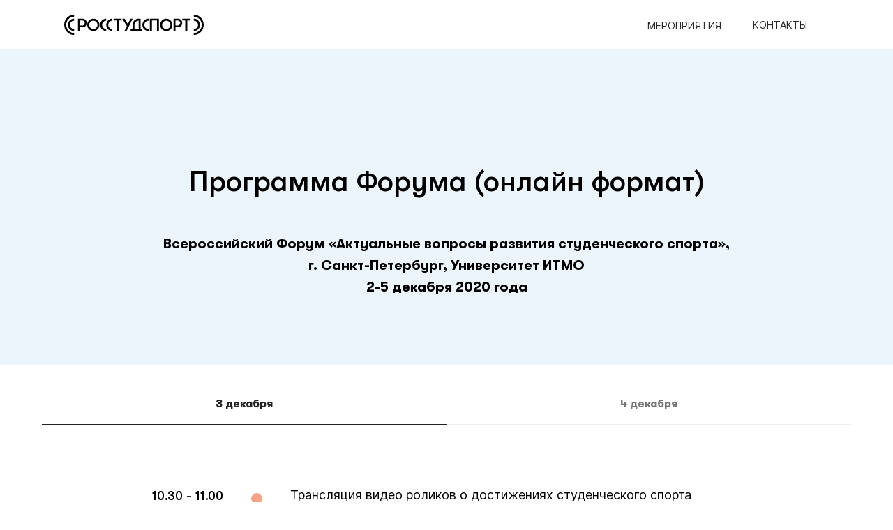

--- FILE ---
content_type: text/html; charset=UTF-8
request_url: https://forum.rosstudsport.ru/page23239759.html
body_size: 15464
content:
<!DOCTYPE html> <html> <head> <meta charset="utf-8" /> <meta http-equiv="Content-Type" content="text/html; charset=utf-8" /> <meta name="viewport" content="width=device-width, initial-scale=1.0" /> <!--metatextblock--> <title>Copy of Программа форума в онлайн формате</title> <meta property="og:url" content="https://forum.rosstudsport.ru/page23239759.html" /> <meta property="og:title" content="Copy of Программа форума в онлайн формате" /> <meta property="og:description" content="" /> <meta property="og:type" content="website" /> <meta property="og:image" content="https://static.tildacdn.com/tild3535-3131-4434-b063-303331303561/Group_1.png" /> <link rel="canonical" href="https://forum.rosstudsport.ru/page23239759.html"> <!--/metatextblock--> <meta name="format-detection" content="telephone=no" /> <meta http-equiv="x-dns-prefetch-control" content="on"> <link rel="dns-prefetch" href="https://ws.tildacdn.com"> <link rel="dns-prefetch" href="https://static.tildacdn.com"> <link rel="icon" type="image/png" sizes="32x32" href="https://static.tildacdn.com/tild6463-6337-4431-a538-376136643338/Frame_4.png" media="(prefers-color-scheme: light)"/> <link rel="icon" type="image/png" sizes="32x32" href="https://static.tildacdn.com/tild3332-3861-4465-b532-386466393330/Frame_4.png" media="(prefers-color-scheme: dark)"/> <link rel="icon" type="image/svg+xml" sizes="any" href="https://static.tildacdn.com/tild6563-3834-4962-b061-626164666466/Frame_4.svg"> <link rel="apple-touch-icon" type="image/png" href="https://static.tildacdn.com/tild3935-3836-4732-a466-383435663430/Frame_7.png"> <link rel="icon" type="image/png" sizes="192x192" href="https://static.tildacdn.com/tild3935-3836-4732-a466-383435663430/Frame_7.png"> <!-- Assets --> <script src="https://neo.tildacdn.com/js/tilda-fallback-1.0.min.js" async charset="utf-8"></script> <link rel="stylesheet" href="https://static.tildacdn.com/css/tilda-grid-3.0.min.css" type="text/css" media="all" onerror="this.loaderr='y';"/> <link rel="stylesheet" href="https://static.tildacdn.com/ws/project7822167/tilda-blocks-page23239759.min.css?t=1738595275" type="text/css" media="all" onerror="this.loaderr='y';" /> <script nomodule src="https://static.tildacdn.com/js/tilda-polyfill-1.0.min.js" charset="utf-8"></script> <script type="text/javascript">function t_onReady(func) {if(document.readyState!='loading') {func();} else {document.addEventListener('DOMContentLoaded',func);}}
function t_onFuncLoad(funcName,okFunc,time) {if(typeof window[funcName]==='function') {okFunc();} else {setTimeout(function() {t_onFuncLoad(funcName,okFunc,time);},(time||100));}}function t_throttle(fn,threshhold,scope) {return function() {fn.apply(scope||this,arguments);};}function t396_initialScale(t){t=document.getElementById("rec"+t);if(t){t=t.querySelector(".t396__artboard");if(t){var e,r=document.documentElement.clientWidth,a=[];if(i=t.getAttribute("data-artboard-screens"))for(var i=i.split(","),l=0;l<i.length;l++)a[l]=parseInt(i[l],10);else a=[320,480,640,960,1200];for(l=0;l<a.length;l++){var n=a[l];n<=r&&(e=n)}var o="edit"===window.allrecords.getAttribute("data-tilda-mode"),d="center"===t396_getFieldValue(t,"valign",e,a),c="grid"===t396_getFieldValue(t,"upscale",e,a),s=t396_getFieldValue(t,"height_vh",e,a),u=t396_getFieldValue(t,"height",e,a),g=!!window.opr&&!!window.opr.addons||!!window.opera||-1!==navigator.userAgent.indexOf(" OPR/");if(!o&&d&&!c&&!s&&u&&!g){for(var _=parseFloat((r/e).toFixed(3)),f=[t,t.querySelector(".t396__carrier"),t.querySelector(".t396__filter")],l=0;l<f.length;l++)f[l].style.height=Math.floor(parseInt(u,10)*_)+"px";t396_scaleInitial__getElementsToScale(t).forEach(function(t){t.style.zoom=_})}}}}function t396_scaleInitial__getElementsToScale(t){return t?Array.prototype.slice.call(t.children).filter(function(t){return t&&(t.classList.contains("t396__elem")||t.classList.contains("t396__group"))}):[]}function t396_getFieldValue(t,e,r,a){var i=a[a.length-1],l=r===i?t.getAttribute("data-artboard-"+e):t.getAttribute("data-artboard-"+e+"-res-"+r);if(!l)for(var n=0;n<a.length;n++){var o=a[n];if(!(o<=r)&&(l=o===i?t.getAttribute("data-artboard-"+e):t.getAttribute("data-artboard-"+e+"-res-"+o)))break}return l}</script> <script src="https://static.tildacdn.com/js/jquery-1.10.2.min.js" charset="utf-8" onerror="this.loaderr='y';"></script> <script src="https://static.tildacdn.com/js/tilda-scripts-3.0.min.js" charset="utf-8" defer onerror="this.loaderr='y';"></script> <script src="https://static.tildacdn.com/ws/project7822167/tilda-blocks-page23239759.min.js?t=1738595275" charset="utf-8" async onerror="this.loaderr='y';"></script> <script src="https://static.tildacdn.com/js/tilda-lazyload-1.0.min.js" charset="utf-8" async onerror="this.loaderr='y';"></script> <script src="https://static.tildacdn.com/js/tilda-zero-1.1.min.js" charset="utf-8" async onerror="this.loaderr='y';"></script> <script src="https://static.tildacdn.com/js/tilda-menu-1.0.min.js" charset="utf-8" async onerror="this.loaderr='y';"></script> <script src="https://static.tildacdn.com/js/tilda-zero-scale-1.0.min.js" charset="utf-8" async onerror="this.loaderr='y';"></script> <script src="https://static.tildacdn.com/js/tilda-skiplink-1.0.min.js" charset="utf-8" async onerror="this.loaderr='y';"></script> <script src="https://static.tildacdn.com/js/tilda-events-1.0.min.js" charset="utf-8" async onerror="this.loaderr='y';"></script> <script type="text/javascript">window.dataLayer=window.dataLayer||[];</script> <script type="text/javascript">(function() {if((/bot|google|yandex|baidu|bing|msn|duckduckbot|teoma|slurp|crawler|spider|robot|crawling|facebook/i.test(navigator.userAgent))===false&&typeof(sessionStorage)!='undefined'&&sessionStorage.getItem('visited')!=='y'&&document.visibilityState){var style=document.createElement('style');style.type='text/css';style.innerHTML='@media screen and (min-width: 980px) {.t-records {opacity: 0;}.t-records_animated {-webkit-transition: opacity ease-in-out .2s;-moz-transition: opacity ease-in-out .2s;-o-transition: opacity ease-in-out .2s;transition: opacity ease-in-out .2s;}.t-records.t-records_visible {opacity: 1;}}';document.getElementsByTagName('head')[0].appendChild(style);function t_setvisRecs(){var alr=document.querySelectorAll('.t-records');Array.prototype.forEach.call(alr,function(el) {el.classList.add("t-records_animated");});setTimeout(function() {Array.prototype.forEach.call(alr,function(el) {el.classList.add("t-records_visible");});sessionStorage.setItem("visited","y");},400);}
document.addEventListener('DOMContentLoaded',t_setvisRecs);}})();</script></head> <body class="t-body" style="margin:0;"> <!--allrecords--> <div id="allrecords" class="t-records" data-hook="blocks-collection-content-node" data-tilda-project-id="7822167" data-tilda-page-id="23239759" data-tilda-formskey="5139616ebe407858b26ab8bb07822167" data-tilda-cookie="no" data-tilda-lazy="yes" data-tilda-root-zone="com" data-tilda-ts="y"> <!--header--> <header id="t-header" class="t-records" data-hook="blocks-collection-content-node" data-tilda-project-id="7822167" data-tilda-page-id="30519013" data-tilda-page-alias="headernew" data-tilda-formskey="5139616ebe407858b26ab8bb07822167" data-tilda-cookie="no" data-tilda-lazy="yes" data-tilda-root-zone="com"> <div id="rec642219619" class="r t-rec t-screenmin-980px" style=" " data-animationappear="off" data-record-type="396" data-screen-min="980px"> <!-- T396 --> <style>#rec642219619 .t396__artboard {height:70px;background-color:#ffffff;}#rec642219619 .t396__filter {height:70px;}#rec642219619 .t396__carrier{height:70px;background-position:center center;background-attachment:scroll;background-size:cover;background-repeat:no-repeat;}@media screen and (max-width:1199px) {#rec642219619 .t396__artboard,#rec642219619 .t396__filter,#rec642219619 .t396__carrier {height:70px;}#rec642219619 .t396__filter {}#rec642219619 .t396__carrier {background-attachment:scroll;}}@media screen and (max-width:959px) {#rec642219619 .t396__artboard,#rec642219619 .t396__filter,#rec642219619 .t396__carrier {height:70px;}#rec642219619 .t396__filter {}#rec642219619 .t396__carrier {background-attachment:scroll;}}@media screen and (max-width:639px) {#rec642219619 .t396__artboard,#rec642219619 .t396__filter,#rec642219619 .t396__carrier {height:70px;}#rec642219619 .t396__filter {}#rec642219619 .t396__carrier {background-attachment:scroll;}}@media screen and (max-width:479px) {#rec642219619 .t396__artboard,#rec642219619 .t396__filter,#rec642219619 .t396__carrier {height:60px;}#rec642219619 .t396__filter {}#rec642219619 .t396__carrier {background-attachment:scroll;}}#rec642219619 .tn-elem[data-elem-id="1694434975100"]{color:#262626;text-align:LEFT;z-index:3;top:25px;left:calc(50% - 600px + 470px);width:103px;height:auto;}#rec642219619 .tn-elem[data-elem-id="1694434975100"] .tn-atom{color:#262626;font-size:14px;font-family:'GTWalsheim',Arial,sans-serif;line-height:1.57;font-weight:400;text-transform:uppercase;background-position:center center;border-color:transparent ;border-style:solid;}@media screen and (max-width:1199px) {#rec642219619 .tn-elem[data-elem-id="1694434975100"] {top:26px;left:calc(50% - 480px + 330px);height:auto;}#rec642219619 .tn-elem[data-elem-id="1694434975100"] .tn-atom{font-size:12px;}}@media screen and (max-width:959px) {#rec642219619 .tn-elem[data-elem-id="1694434975100"] {top:-161px;left:calc(50% - 320px + 20px);height:auto;}}@media screen and (max-width:639px) {#rec642219619 .tn-elem[data-elem-id="1694434975100"] {top:-241px;left:calc(50% - 240px + -72px);height:auto;}}@media screen and (max-width:479px) {#rec642219619 .tn-elem[data-elem-id="1694434975100"] {top:-241px;left:calc(50% - 160px + -102px);height:auto;}}#rec642219619 .tn-elem[data-elem-id="1694434975102"]{color:#262626;text-align:LEFT;z-index:4;top:26px;left:calc(50% - 600px + 552px);width:107px;height:auto;}#rec642219619 .tn-elem[data-elem-id="1694434975102"] .tn-atom{color:#262626;font-size:14px;font-family:'GTWalsheim',Arial,sans-serif;line-height:1.57;font-weight:400;text-transform:uppercase;background-position:center center;border-color:transparent ;border-style:solid;}@media screen and (max-width:1199px) {#rec642219619 .tn-elem[data-elem-id="1694434975102"] {top:26px;left:calc(50% - 480px + 463px);height:auto;}#rec642219619 .tn-elem[data-elem-id="1694434975102"] .tn-atom{font-size:12px;}}@media screen and (max-width:959px) {#rec642219619 .tn-elem[data-elem-id="1694434975102"] {top:-161px;left:calc(50% - 320px + 160px);height:auto;}}@media screen and (max-width:639px) {#rec642219619 .tn-elem[data-elem-id="1694434975102"] {top:-241px;left:calc(50% - 240px + 68px);height:auto;}}@media screen and (max-width:479px) {#rec642219619 .tn-elem[data-elem-id="1694434975102"] {top:-241px;left:calc(50% - 160px + 38px);height:auto;}}#rec642219619 .tn-elem[data-elem-id="1699951598958"]{color:#262626;text-align:LEFT;z-index:5;top:26px;left:calc(50% - 600px + 888px);width:111px;height:auto;}#rec642219619 .tn-elem[data-elem-id="1699951598958"] .tn-atom{color:#262626;font-size:14px;font-family:'GTWalsheim',Arial,sans-serif;line-height:1.57;font-weight:400;text-transform:uppercase;background-position:center center;border-color:transparent ;border-style:solid;}@media screen and (max-width:1199px) {#rec642219619 .tn-elem[data-elem-id="1699951598958"] {top:26px;left:calc(50% - 480px + 734px);height:auto;}#rec642219619 .tn-elem[data-elem-id="1699951598958"] .tn-atom{font-size:12px;}}@media screen and (max-width:959px) {#rec642219619 .tn-elem[data-elem-id="1699951598958"] {top:-161px;left:calc(50% - 320px + 300px);height:auto;}}@media screen and (max-width:639px) {#rec642219619 .tn-elem[data-elem-id="1699951598958"] {top:-241px;left:calc(50% - 240px + 208px);height:auto;}}@media screen and (max-width:479px) {#rec642219619 .tn-elem[data-elem-id="1699951598958"] {top:-241px;left:calc(50% - 160px + 178px);height:auto;}}#rec642219619 .tn-elem[data-elem-id="1694434975107"]{color:#262626;text-align:LEFT;z-index:6;top:25px;left:calc(50% - 600px + 1039px);width:81px;height:auto;}#rec642219619 .tn-elem[data-elem-id="1694434975107"] .tn-atom{color:#262626;font-size:14px;font-family:'GTWalsheim',Arial,sans-serif;line-height:1.57;font-weight:400;text-transform:uppercase;background-position:center center;border-color:transparent ;border-style:solid;}@media screen and (max-width:1199px) {#rec642219619 .tn-elem[data-elem-id="1694434975107"] {top:26px;left:calc(50% - 480px + 874px);height:auto;}#rec642219619 .tn-elem[data-elem-id="1694434975107"] .tn-atom{font-size:12px;}}@media screen and (max-width:959px) {#rec642219619 .tn-elem[data-elem-id="1694434975107"] {top:-161px;left:calc(50% - 320px + 562px);height:auto;}}@media screen and (max-width:639px) {#rec642219619 .tn-elem[data-elem-id="1694434975107"] {top:-241px;left:calc(50% - 240px + 470px);height:auto;}}@media screen and (max-width:479px) {#rec642219619 .tn-elem[data-elem-id="1694434975107"] {top:-241px;left:calc(50% - 160px + 440px);height:auto;}}#rec642219619 .tn-elem[data-elem-id="1694434975114"]{z-index:7;top:6042px;left:calc(50% - 600px + 1263px);width:16px;height:16px;}#rec642219619 .tn-elem[data-elem-id="1694434975114"] .tn-atom {border-radius:3000px 3000px 3000px 3000px;background-color:#262626;background-position:center center;border-color:transparent ;border-style:solid;}@media screen and (max-width:1199px) {}@media screen and (max-width:959px) {}@media screen and (max-width:639px) {}@media screen and (max-width:479px) {}#rec642219619 .tn-elem[data-elem-id="1694434975105"]{color:#262626;text-align:LEFT;z-index:8;top:25px;left:calc(50% - 600px + 832px);width:95px;height:auto;}#rec642219619 .tn-elem[data-elem-id="1694434975105"] .tn-atom{color:#262626;font-size:14px;font-family:'GTWalsheim',Arial,sans-serif;line-height:1.57;font-weight:400;text-transform:uppercase;background-position:center center;border-color:transparent ;border-style:solid;}@media screen and (max-width:1199px) {#rec642219619 .tn-elem[data-elem-id="1694434975105"] {top:26px;left:calc(50% - 480px + 664px);height:auto;}#rec642219619 .tn-elem[data-elem-id="1694434975105"] .tn-atom{font-size:12px;}}@media screen and (max-width:959px) {#rec642219619 .tn-elem[data-elem-id="1694434975105"] {top:-161px;left:calc(50% - 320px + 300px);height:auto;}}@media screen and (max-width:639px) {#rec642219619 .tn-elem[data-elem-id="1694434975105"] {top:-241px;left:calc(50% - 240px + 208px);height:auto;}}@media screen and (max-width:479px) {#rec642219619 .tn-elem[data-elem-id="1694434975105"] {top:-241px;left:calc(50% - 160px + 178px);height:auto;}}#rec642219619 .tn-elem[data-elem-id="1727424459986"]{color:#262626;text-align:LEFT;z-index:9;top:26px;left:calc(50% - 600px + 938px);width:79px;height:auto;}#rec642219619 .tn-elem[data-elem-id="1727424459986"] .tn-atom{color:#262626;font-size:14px;font-family:'GTWalsheim',Arial,sans-serif;line-height:1.57;font-weight:400;text-transform:uppercase;background-position:center center;border-color:transparent ;border-style:solid;}@media screen and (max-width:1199px) {#rec642219619 .tn-elem[data-elem-id="1727424459986"] {top:26px;left:calc(50% - 480px + 852px);height:auto;}#rec642219619 .tn-elem[data-elem-id="1727424459986"] .tn-atom{font-size:12px;}}@media screen and (max-width:959px) {#rec642219619 .tn-elem[data-elem-id="1727424459986"] {top:-161px;left:calc(50% - 320px + 562px);height:auto;}}@media screen and (max-width:639px) {#rec642219619 .tn-elem[data-elem-id="1727424459986"] {top:-241px;left:calc(50% - 240px + 470px);height:auto;}}@media screen and (max-width:479px) {#rec642219619 .tn-elem[data-elem-id="1727424459986"] {top:-241px;left:calc(50% - 160px + 440px);height:auto;}}#rec642219619 .tn-elem[data-elem-id="1731315060125"]{color:#262626;text-align:LEFT;z-index:10;top:25px;left:calc(50% - 600px + 946px);width:71px;height:auto;}#rec642219619 .tn-elem[data-elem-id="1731315060125"] .tn-atom{color:#262626;font-size:14px;font-family:'GTWalsheim',Arial,sans-serif;line-height:1.57;font-weight:400;text-transform:uppercase;background-position:center center;border-color:transparent ;border-style:solid;}@media screen and (max-width:1199px) {#rec642219619 .tn-elem[data-elem-id="1731315060125"] {top:26px;left:calc(50% - 480px + 777px);height:auto;}#rec642219619 .tn-elem[data-elem-id="1731315060125"] .tn-atom{font-size:12px;}}@media screen and (max-width:959px) {#rec642219619 .tn-elem[data-elem-id="1731315060125"] {top:-161px;left:calc(50% - 320px + 562px);height:auto;}}@media screen and (max-width:639px) {#rec642219619 .tn-elem[data-elem-id="1731315060125"] {top:-241px;left:calc(50% - 240px + 470px);height:auto;}}@media screen and (max-width:479px) {#rec642219619 .tn-elem[data-elem-id="1731315060125"] {top:-241px;left:calc(50% - 160px + 440px);height:auto;}}#rec642219619 .tn-elem[data-elem-id="1738574261857"]{z-index:11;top:21px;left:calc(50% - 600px + 52px);width:200px;height:auto;}#rec642219619 .tn-elem[data-elem-id="1738574261857"] .tn-atom {border-radius:0px 0px 0px 0px;background-position:center center;border-color:transparent ;border-style:solid;}#rec642219619 .tn-elem[data-elem-id="1738574261857"] .tn-atom__img {border-radius:0px 0px 0px 0px;}@media screen and (max-width:1199px) {#rec642219619 .tn-elem[data-elem-id="1738574261857"] {width:159px;height:auto;}}@media screen and (max-width:959px) {}@media screen and (max-width:639px) {}@media screen and (max-width:479px) {}</style> <div class='t396'> <div class="t396__artboard" data-artboard-recid="642219619" data-artboard-screens="320,480,640,960,1200" data-artboard-height="70" data-artboard-valign="center" data-artboard-upscale="grid" data-artboard-height-res-320="60" data-artboard-height-res-480="70" data-artboard-height-res-640="70" data-artboard-height-res-960="70"> <div class="t396__carrier" data-artboard-recid="642219619"></div> <div class="t396__filter" data-artboard-recid="642219619"></div> <div class='t396__elem tn-elem tn-elem__6422196191699951598958' data-elem-id='1699951598958' data-elem-type='text' data-field-top-value="26" data-field-left-value="888" data-field-height-value="22" data-field-width-value="111" data-field-axisy-value="top" data-field-axisx-value="left" data-field-container-value="grid" data-field-topunits-value="px" data-field-leftunits-value="px" data-field-heightunits-value="px" data-field-widthunits-value="px" data-field-textfit-value="autoheight" data-field-top-res-320-value="-241" data-field-left-res-320-value="178" data-field-top-res-480-value="-241" data-field-left-res-480-value="208" data-field-top-res-640-value="-161" data-field-left-res-640-value="300" data-field-top-res-960-value="26" data-field-left-res-960-value="734" data-field-width-res-960-value="100"> <div class='tn-atom'><a href="/#events"style="color: inherit">мероприятия</a></div> </div> <div class='t396__elem tn-elem tn-elem__6422196191694434975107' data-elem-id='1694434975107' data-elem-type='text' data-field-top-value="25" data-field-left-value="1039" data-field-height-value="22" data-field-width-value="81" data-field-axisy-value="top" data-field-axisx-value="left" data-field-container-value="grid" data-field-topunits-value="px" data-field-leftunits-value="px" data-field-heightunits-value="px" data-field-widthunits-value="px" data-field-textfit-value="autoheight" data-field-top-res-320-value="-241" data-field-left-res-320-value="440" data-field-top-res-480-value="-241" data-field-left-res-480-value="470" data-field-top-res-640-value="-161" data-field-left-res-640-value="562" data-field-top-res-960-value="26" data-field-left-res-960-value="874" data-field-width-res-960-value="70"> <div class='tn-atom'><a href="/#contacts"style="color: inherit">Контакты</a></div> </div> <div class='t396__elem tn-elem tn-elem__6422196191694434975114' data-elem-id='1694434975114' data-elem-type='shape' data-field-top-value="6042" data-field-left-value="1263" data-field-height-value="16" data-field-width-value="16" data-field-axisy-value="top" data-field-axisx-value="left" data-field-container-value="grid" data-field-topunits-value="px" data-field-leftunits-value="px" data-field-heightunits-value="px" data-field-widthunits-value="px"> <div class='tn-atom'> </div> </div> <div class='t396__elem tn-elem tn-elem__6422196191738574261857' data-elem-id='1738574261857' data-elem-type='image' data-field-top-value="21" data-field-left-value="52" data-field-height-value="29" data-field-width-value="200" data-field-axisy-value="top" data-field-axisx-value="left" data-field-container-value="grid" data-field-topunits-value="px" data-field-leftunits-value="px" data-field-heightunits-value="px" data-field-widthunits-value="px" data-field-filewidth-value="2342" data-field-fileheight-value="338" data-field-height-res-960-value="22" data-field-width-res-960-value="159"> <a class='tn-atom' href="/"> <img class='tn-atom__img t-img' data-original='https://static.tildacdn.com/tild6133-3666-4237-b533-393336663164/____2.svg' alt='' imgfield='tn_img_1738574261857' /> </a> </div> </div> </div> <script>t_onReady(function() {t_onFuncLoad('t396_init',function() {t396_init('642219619');});});</script> <!-- /T396 --> </div> <div id="rec642220328" class="r t-rec t-rec_pt_0 t-rec_pb_0 t-screenmax-980px" style="padding-top:0px;padding-bottom:0px; " data-animationappear="off" data-record-type="450" data-screen-max="980px"> <div class="t450__menu__content "
style="top:15px; " data-menu="yes" data-appearoffset="" data-hideoffset=""> <div class="t450__burger_container t450__small t450__burger-nobg"> <div class="t450__burger_bg t450__burger_cirqle"
style="; opacity:0.0;"> </div> <button type="button"
class="t-menuburger t-menuburger_fourth t-menuburger__small"
aria-label="Навигационное меню"
aria-expanded="false"> <span style="background-color:#333333;"></span> <span style="background-color:#333333;"></span> <span style="background-color:#333333;"></span> <span style="background-color:#333333;"></span> </button> <script>function t_menuburger_init(recid) {var rec=document.querySelector('#rec' + recid);if(!rec) return;var burger=rec.querySelector('.t-menuburger');if(!burger) return;var isSecondStyle=burger.classList.contains('t-menuburger_second');if(isSecondStyle&&!window.isMobile&&!('ontouchend' in document)) {burger.addEventListener('mouseenter',function() {if(burger.classList.contains('t-menuburger-opened')) return;burger.classList.remove('t-menuburger-unhovered');burger.classList.add('t-menuburger-hovered');});burger.addEventListener('mouseleave',function() {if(burger.classList.contains('t-menuburger-opened')) return;burger.classList.remove('t-menuburger-hovered');burger.classList.add('t-menuburger-unhovered');setTimeout(function() {burger.classList.remove('t-menuburger-unhovered');},300);});}
burger.addEventListener('click',function() {if(!burger.closest('.tmenu-mobile')&&!burger.closest('.t450__burger_container')&&!burger.closest('.t466__container')&&!burger.closest('.t204__burger')&&!burger.closest('.t199__js__menu-toggler')) {burger.classList.toggle('t-menuburger-opened');burger.classList.remove('t-menuburger-unhovered');}});var menu=rec.querySelector('[data-menu="yes"]');if(!menu) return;var menuLinks=menu.querySelectorAll('.t-menu__link-item');var submenuClassList=['t978__menu-link_hook','t978__tm-link','t966__tm-link','t794__tm-link','t-menusub__target-link'];Array.prototype.forEach.call(menuLinks,function(link) {link.addEventListener('click',function() {var isSubmenuHook=submenuClassList.some(function(submenuClass) {return link.classList.contains(submenuClass);});if(isSubmenuHook) return;burger.classList.remove('t-menuburger-opened');});});menu.addEventListener('clickedAnchorInTooltipMenu',function() {burger.classList.remove('t-menuburger-opened');});}
t_onReady(function() {t_onFuncLoad('t_menuburger_init',function(){t_menuburger_init('642220328');});});</script> <style>.t-menuburger{position:relative;flex-shrink:0;width:28px;height:20px;padding:0;border:none;background-color:transparent;outline:none;-webkit-transform:rotate(0deg);transform:rotate(0deg);transition:transform .5s ease-in-out;cursor:pointer;z-index:999;}.t-menuburger span{display:block;position:absolute;width:100%;opacity:1;left:0;-webkit-transform:rotate(0deg);transform:rotate(0deg);transition:.25s ease-in-out;height:3px;background-color:#000;}.t-menuburger span:nth-child(1){top:0px;}.t-menuburger span:nth-child(2),.t-menuburger span:nth-child(3){top:8px;}.t-menuburger span:nth-child(4){top:16px;}.t-menuburger__big{width:42px;height:32px;}.t-menuburger__big span{height:5px;}.t-menuburger__big span:nth-child(2),.t-menuburger__big span:nth-child(3){top:13px;}.t-menuburger__big span:nth-child(4){top:26px;}.t-menuburger__small{width:22px;height:14px;}.t-menuburger__small span{height:2px;}.t-menuburger__small span:nth-child(2),.t-menuburger__small span:nth-child(3){top:6px;}.t-menuburger__small span:nth-child(4){top:12px;}.t-menuburger-opened span:nth-child(1){top:8px;width:0%;left:50%;}.t-menuburger-opened span:nth-child(2){-webkit-transform:rotate(45deg);transform:rotate(45deg);}.t-menuburger-opened span:nth-child(3){-webkit-transform:rotate(-45deg);transform:rotate(-45deg);}.t-menuburger-opened span:nth-child(4){top:8px;width:0%;left:50%;}.t-menuburger-opened.t-menuburger__big span:nth-child(1){top:6px;}.t-menuburger-opened.t-menuburger__big span:nth-child(4){top:18px;}.t-menuburger-opened.t-menuburger__small span:nth-child(1),.t-menuburger-opened.t-menuburger__small span:nth-child(4){top:6px;}@media (hover),(min-width:0\0){.t-menuburger_first:hover span:nth-child(1){transform:translateY(1px);}.t-menuburger_first:hover span:nth-child(4){transform:translateY(-1px);}.t-menuburger_first.t-menuburger__big:hover span:nth-child(1){transform:translateY(3px);}.t-menuburger_first.t-menuburger__big:hover span:nth-child(4){transform:translateY(-3px);}}.t-menuburger_second span:nth-child(2),.t-menuburger_second span:nth-child(3){width:80%;left:20%;right:0;}@media (hover),(min-width:0\0){.t-menuburger_second.t-menuburger-hovered span:nth-child(2),.t-menuburger_second.t-menuburger-hovered span:nth-child(3){animation:t-menuburger-anim 0.3s ease-out normal forwards;}.t-menuburger_second.t-menuburger-unhovered span:nth-child(2),.t-menuburger_second.t-menuburger-unhovered span:nth-child(3){animation:t-menuburger-anim2 0.3s ease-out normal forwards;}}.t-menuburger_second.t-menuburger-opened span:nth-child(2),.t-menuburger_second.t-menuburger-opened span:nth-child(3){left:0;right:0;width:100%!important;}.t-menuburger_third span:nth-child(4){width:70%;left:unset;right:0;}@media (hover),(min-width:0\0){.t-menuburger_third:not(.t-menuburger-opened):hover span:nth-child(4){width:100%;}}.t-menuburger_third.t-menuburger-opened span:nth-child(4){width:0!important;right:50%;}.t-menuburger_fourth{height:12px;}.t-menuburger_fourth.t-menuburger__small{height:8px;}.t-menuburger_fourth.t-menuburger__big{height:18px;}.t-menuburger_fourth span:nth-child(2),.t-menuburger_fourth span:nth-child(3){top:4px;opacity:0;}.t-menuburger_fourth span:nth-child(4){top:8px;}.t-menuburger_fourth.t-menuburger__small span:nth-child(2),.t-menuburger_fourth.t-menuburger__small span:nth-child(3){top:3px;}.t-menuburger_fourth.t-menuburger__small span:nth-child(4){top:6px;}.t-menuburger_fourth.t-menuburger__small span:nth-child(2),.t-menuburger_fourth.t-menuburger__small span:nth-child(3){top:3px;}.t-menuburger_fourth.t-menuburger__small span:nth-child(4){top:6px;}.t-menuburger_fourth.t-menuburger__big span:nth-child(2),.t-menuburger_fourth.t-menuburger__big span:nth-child(3){top:6px;}.t-menuburger_fourth.t-menuburger__big span:nth-child(4){top:12px;}@media (hover),(min-width:0\0){.t-menuburger_fourth:not(.t-menuburger-opened):hover span:nth-child(1){transform:translateY(1px);}.t-menuburger_fourth:not(.t-menuburger-opened):hover span:nth-child(4){transform:translateY(-1px);}.t-menuburger_fourth.t-menuburger__big:not(.t-menuburger-opened):hover span:nth-child(1){transform:translateY(3px);}.t-menuburger_fourth.t-menuburger__big:not(.t-menuburger-opened):hover span:nth-child(4){transform:translateY(-3px);}}.t-menuburger_fourth.t-menuburger-opened span:nth-child(1),.t-menuburger_fourth.t-menuburger-opened span:nth-child(4){top:4px;}.t-menuburger_fourth.t-menuburger-opened span:nth-child(2),.t-menuburger_fourth.t-menuburger-opened span:nth-child(3){opacity:1;}@keyframes t-menuburger-anim{0%{width:80%;left:20%;right:0;}50%{width:100%;left:0;right:0;}100%{width:80%;left:0;right:20%;}}@keyframes t-menuburger-anim2{0%{width:80%;left:0;}50%{width:100%;right:0;left:0;}100%{width:80%;left:20%;right:0;}}</style> </div> </div> <!-- t450 --> <div id="nav642220328marker"></div> <div class="t450__overlay"> <div class="t450__overlay_bg"
style=" "> </div> </div> <div id="nav642220328" class="t450 " data-tooltip-hook="#menuopen"
style="max-width: 260px;"> <button type="button"
class="t450__close-button t450__close t450_opened "
aria-label="Закрыть меню"> <div class="t450__close_icon"> <span style="background-color:#ffffff;"></span> <span style="background-color:#ffffff;"></span> <span style="background-color:#ffffff;"></span> <span style="background-color:#ffffff;"></span> </div> </button> <div class="t450__container t-align_left"> <div class="t450__top"> <div class="t450__logowrapper"> <a href="/"> <img class="t450__logoimg"
src="https://static.tildacdn.com/tild6332-3562-4235-b439-336230323466/____1_.svg"
imgfield="img"
style="max-width: 160px;" alt=""> </a> </div> <nav class="t450__menu"> <ul role="list" class="t450__list t-menu__list"> <li class="t450__list_item"> <a class="t-menu__link-item "
href="/#events" data-menu-submenu-hook="" data-menu-item-number="1">
Мероприятия
</a> </li> <li class="t450__list_item"> <a class="t-menu__link-item "
href="/#contacts" data-menu-submenu-hook="" data-menu-item-number="2">
Контакты
</a> </li> </ul> </nav> </div> <div class="t450__rightside"> </div> </div> </div> <script>t_onReady(function() {var rec=document.querySelector('#rec642220328');if(!rec) return;rec.setAttribute('data-animationappear','off');rec.style.opacity=1;t_onFuncLoad('t450_initMenu',function() {t450_initMenu('642220328');});});</script> <style>#rec642220328 .t-menu__link-item{-webkit-transition:color 0.3s ease-in-out,opacity 0.3s ease-in-out;transition:color 0.3s ease-in-out,opacity 0.3s ease-in-out;}#rec642220328 .t-menu__link-item.t-active:not(.t978__menu-link){color:#2f75b0 !important;}@supports (overflow:-webkit-marquee) and (justify-content:inherit){#rec642220328 .t-menu__link-item,#rec642220328 .t-menu__link-item.t-active{opacity:1 !important;}}</style> <style> #rec642220328 a.t-menu__link-item{font-size:22px;color:#ffffff;font-weight:400;font-family:'GTWalsheim';}</style> </div> </header> <!--/header--> <div id="rec375213348" class="r t-rec t-rec_pt_165 t-rec_pt-res-480_150 t-rec_pb_0 t-rec_pb-res-480_0" style="padding-top:165px;padding-bottom:0px;background-color:#ecf5fb; " data-record-type="795" data-bg-color="#ecf5fb"> <!-- T795 --> <div class="t795"> <div class="t-container t-align_center"> <div class="t-col t-col_12 "> <div class="t795__title t-title t-title_xs t-margin_auto" field="title">Программа Форума (онлайн формат)</div> </div> </div> </div> </div> <div id="rec375213349" class="r t-rec t-rec_pt_0 t-rec_pb_90 t-rec_pb-res-480_60" style="padding-top:0px;padding-bottom:90px;background-color:#ecf5fb; " data-record-type="106" data-bg-color="#ecf5fb"> <!-- T004 --> <div class="t004"> <div class="t-container "> <div class="t-col t-col_12 "> <div field="text" class="t-text t-text_md "><p style="text-align: center;"><strong>Всероссийский Форум «Актуальные вопросы развития студенческого спорта», </strong></p><p style="text-align: center;"><strong>г. Санкт-Петербург, Университет ИТМО</strong></p><p style="text-align: center;"><strong>﻿2-5 декабря 2020 года</strong></p></div> </div> </div> </div> </div> <div id="rec375213350" class="r t-rec t-rec_pt_45 t-rec_pb_60" style="padding-top:45px;padding-bottom:60px; " data-record-type="397"> <!-- t397 --> <div class="t397"> <div class="t-container"> <div class="t397__col t-width t-width_12"> <ul class="t397__wrapper t-align_center"
role="tablist" data-tab-current="1"> <li role="presentation"
class="t397__tab t397__tab_active t397__width_50" data-tab-rec-ids="251810343" data-tab-number="1"
style="border-bottom: 1px solid #eee;;"> <button
type="button"
class="t397__title t-name t-name_xs"
id="tab1_375213350"
role="tab"
aria-selected="false"
aria-controls="rec251810343"
tabindex="-1"
field="title" data-redactor-notoolbar="yes"><strong>3 декабря</strong></button> </li> <li role="presentation"
class="t397__tab t397__width_50" data-tab-rec-ids="251810344" data-tab-number="2"
style="border-bottom: 1px solid #eee;;"> <button
type="button"
class="t397__title t-name t-name_xs"
id="tab2_375213350"
role="tab"
aria-selected="false"
aria-controls="rec251810344"
tabindex="-1"
field="title2" data-redactor-notoolbar="yes"><strong>4 декабря</strong></button> </li> </ul> <div class="t397__wrapper_mobile"> <div class="t397__firefoxfix"></div> <select autocomplete="off" class="t397__select t-name"> <option value="251810343"><strong>3 декабря</strong></option> <option value="251810344"><strong>4 декабря</strong></option> </select> </div> </div> </div> </div> <style>#rec375213350 .t397__tab_active{border-bottom-color:#222 !important;}#rec375213350 .t397__tab_active .t397__title{color:#222 !important;font-weight:600 !important;}#rec375213350 .t397__select{border:1px solid #222;color:#222;}#rec375213350 .t397__wrapper_mobile:after{border-color:#222 transparent transparent transparent;}#rec375213350 .t397__firefoxfix{top:1px;bottom:1px;right:1px;}#allrecords [aria-labelledby$="375213350"]:focus-visible{outline-color:#2015FF;outline-offset:2px;outline-style:auto;}</style> <style> #rec375213350 .t397__title{font-weight:400;}</style> <script>t_onReady(function() {t_onFuncLoad('t397_init',function() {t397_init('375213350');});});</script> </div> <div id="rec375213351" class="r t-rec t-rec_pt_30 t-rec_pb_90" style="padding-top:30px;padding-bottom:90px; " data-record-type="514"> <!-- T514 --> <div class="t514"> <div class="t-container"> <div class="t514__row t-row"> <div class="t514__leftcol t-col t-col_3 t-align_right"> <div class="t514__time t-name t-name_md" field="li_time__1477048862978">10.30 - 11.00</div> </div> <div class="t514__rightcol t514__rightcol_1 t-col t-col_9"> <div class="t514__righttablewrapper"> <div class="t514__line" style=" top:4px;"></div> <div class="t514__timelinewrapper" style=""> <div class="t514__circlewrapper" style="top:4px; "> <div class="t514__circle" style=" background-color:#f3a388; border: 2px solid #f3a388;"></div> </div> </div> <div class="t514__sectiontextwrapper t514__textwr-bottompadding"> <div class="t514__time t514__time_mobile t-name t-name_md t514__bottommargin" field="li_time__1477048862978">10.30 - 11.00</div> <div class="t514__title t-heading t-heading_xs" field="li_title__1477048862978">Трансляция видео роликов о достижениях студенческого спорта</div> </div> </div> </div> </div> <div class="t514__row t-row"> <div class="t514__leftcol t-col t-col_3 t-align_right"> <div class="t514__time t-name t-name_md" field="li_time__1477048904073">11.00 - 12.15</div> </div> <div class="t514__rightcol t514__rightcol_2 t-col t-col_9"> <div class="t514__righttablewrapper"> <div class="t514__line" style=" "></div> <div class="t514__timelinewrapper" style=""> <div class="t514__circlewrapper" style="top:4px; "> <div class="t514__circle" style=" background-color:#f3a388; border: 2px solid #f3a388;"></div> </div> </div> <div class="t514__sectiontextwrapper t514__textwr-bottompadding"> <div class="t514__time t514__time_mobile t-name t-name_md t514__bottommargin" field="li_time__1477048904073">11.00 - 12.15</div> <div class="t514__title t-heading t-heading_xs" field="li_title__1477048904073">Торжественное открытие форума, пленарное заседание <strong>«Национальные приоритеты в студенческом спорте «От Стратегии 2020 к Стратегии 2030»</strong></div> </div> </div> </div> </div> <div class="t514__row t-row"> <div class="t514__leftcol t-col t-col_3 t-align_right"> <div class="t514__time t-name t-name_md" field="li_time__1477048948177">12.15 - 12.30</div> </div> <div class="t514__rightcol t514__rightcol_3 t-col t-col_9"> <div class="t514__righttablewrapper"> <div class="t514__line" style=" "></div> <div class="t514__timelinewrapper" style=""> <div class="t514__circlewrapper" style="top:4px; "> <div class="t514__circle" style=" background-color:#f3a388; border: 2px solid #f3a388;"></div> </div> </div> <div class="t514__sectiontextwrapper t514__textwr-bottompadding"> <div class="t514__time t514__time_mobile t-name t-name_md t514__bottommargin" field="li_time__1477048948177">12.15 - 12.30</div> <div class="t514__title t-heading t-heading_xs" field="li_title__1477048948177">Трансляция видео роликов о студенческом спорте</div> </div> </div> </div> </div> <div class="t514__row t-row"> <div class="t514__leftcol t-col t-col_3 t-align_right"> <div class="t514__time t-name t-name_md" field="li_time__1477048981221">12.30 - 13.30</div> </div> <div class="t514__rightcol t514__rightcol_4 t-col t-col_9"> <div class="t514__righttablewrapper"> <div class="t514__line" style=" "></div> <div class="t514__timelinewrapper" style=""> <div class="t514__circlewrapper" style="top:4px; "> <div class="t514__circle" style=" background-color:#f3a388; border: 2px solid #f3a388;"></div> </div> </div> <div class="t514__sectiontextwrapper t514__textwr-bottompadding"> <div class="t514__time t514__time_mobile t-name t-name_md t514__bottommargin" field="li_time__1477048981221">12.30 - 13.30</div> <div class="t514__title t-heading t-heading_xs t514__bottommargin" field="li_title__1477048981221"><p style="text-align: left;">Экспертная площадка Министерства науки и высшего образования Российской Федерации&nbsp;<strong>«Всероссийский смотр-конкурс среди образовательных организаций высшего образования на лучшую организацию физкультурно-спортивной работы»</strong></p></div> <div class="t514__text t-text t-text_sm" field="li_text__1477048981221"><ul><li><em>публичная презентация проектов образовательных организаций высшего образования – победителей Всероссийского смотра-конкурса среди образовательных организаций высшего образования на лучшую организацию физкультурно-спортивной работы 2020 года </em></li><li><em><span class="ql-cursor">﻿</span>планы по проведению Всероссийского смотра-конкурса среди образовательных организаций высшего образования на лучшую организацию физкультурно-спортивной работы в 2021 году</em></li></ul></div> </div> </div> </div> </div> <div class="t514__row t-row"> <div class="t514__leftcol t-col t-col_3 t-align_right"> <div class="t514__time t-name t-name_md" field="li_time__1477048999791">13.30 - 14.30</div> </div> <div class="t514__rightcol t514__rightcol_5 t-col t-col_9"> <div class="t514__righttablewrapper"> <div class="t514__line" style=" "></div> <div class="t514__timelinewrapper" style=""> <div class="t514__circlewrapper" style="top:4px; "> <div class="t514__circle" style=" background-color:#f3a388; border: 2px solid #f3a388;"></div> </div> </div> <div class="t514__sectiontextwrapper t514__textwr-bottompadding"> <div class="t514__time t514__time_mobile t-name t-name_md t514__bottommargin" field="li_time__1477048999791">13.30 - 14.30</div> <div class="t514__title t-heading t-heading_xs" field="li_title__1477048999791"><p style="text-align: left;">Трансляция экспертных интервью с гостями и спикерами Форума</p></div> </div> </div> </div> </div> <div class="t514__row t-row"> <div class="t514__leftcol t-col t-col_3 t-align_right"> <div class="t514__time t-name t-name_md" field="li_time__1605770325363">14.30 - 15.30</div> </div> <div class="t514__rightcol t514__rightcol_6 t-col t-col_9"> <div class="t514__righttablewrapper"> <div class="t514__line" style=" "></div> <div class="t514__timelinewrapper" style=""> <div class="t514__circlewrapper" style="top:4px; "> <div class="t514__circle" style=" background-color:#f3a388; border: 2px solid #f3a388;"></div> </div> </div> <div class="t514__sectiontextwrapper t514__textwr-bottompadding"> <div class="t514__time t514__time_mobile t-name t-name_md t514__bottommargin" field="li_time__1605770325363">14.30 - 15.30</div> <div class="t514__title t-heading t-heading_xs t514__bottommargin" field="li_title__1605770325363"><p style="text-align: left;">Экспертная площадка Министерства спорта Российской Федерации совместно с Министерством науки и высшего образования Российской Федерации, Министерством просвещения Российской Федерации и Российским студенческим спортивным союзом.</p><p style="text-align: left;"><strong>«Студенческий спорт на региональном и муниципальном уровнях, разработка и реализация программ развития студенческого спорта в субъектах Российской Федерации»</strong></p></div> <div class="t514__text t-text t-text_sm" field="li_text__1605770325363"><ul><li><em>участие представителей региональных органов исполнительной власти в сфере образования, работы с молодежью, физической культуры и спорта, органов местного самоуправления, РССС, АССК России, образовательных организаций высшего образования, профессиональных образовательных организаций, спортивных федераций и студенческих спортивных лиг</em></li></ul></div> </div> </div> </div> </div> <div class="t514__row t-row"> <div class="t514__leftcol t-col t-col_3 t-align_right"> <div class="t514__time t-name t-name_md" field="li_time__1605770358665">15.30 – 16.00</div> </div> <div class="t514__rightcol t514__rightcol_7 t-col t-col_9"> <div class="t514__righttablewrapper"> <div class="t514__line" style=" "></div> <div class="t514__timelinewrapper" style=""> <div class="t514__circlewrapper" style="top:4px; "> <div class="t514__circle" style=" background-color:#f3a388; border: 2px solid #f3a388;"></div> </div> </div> <div class="t514__sectiontextwrapper t514__textwr-bottompadding"> <div class="t514__time t514__time_mobile t-name t-name_md t514__bottommargin" field="li_time__1605770358665">15.30 – 16.00</div> <div class="t514__title t-heading t-heading_xs" field="li_title__1605770358665">Трансляция экспертных интервью с гостями и спикерами Форума</div> </div> </div> </div> </div> <div class="t514__row t-row"> <div class="t514__leftcol t-col t-col_3 t-align_right"> <div class="t514__time t-name t-name_md" field="li_time__1605770360930">16.00 - 16.45</div> </div> <div class="t514__rightcol t514__rightcol_8 t-col t-col_9"> <div class="t514__righttablewrapper"> <div class="t514__line" style=" "></div> <div class="t514__timelinewrapper" style=""> <div class="t514__circlewrapper" style="top:4px; "> <div class="t514__circle" style=" background-color:#f3a388; border: 2px solid #f3a388;"></div> </div> </div> <div class="t514__sectiontextwrapper t514__textwr-bottompadding"> <div class="t514__time t514__time_mobile t-name t-name_md t514__bottommargin" field="li_time__1605770360930">16.00 - 16.45</div> <div class="t514__title t-heading t-heading_xs t514__bottommargin" field="li_title__1605770360930"><p style="text-align: left;">Экспертная площадка Минобрнауки России и Экспертного совета по вопросам здоровья и физического воспитания обучающихся при Комитете Государственной Думы по образованию и науке <strong>«Учебная дисциплина «Физическая культура и спорт» в рамках Федеральных государственных образовательных стандартов (ФГОС)»</strong></p></div> <div class="t514__text t-text t-text_sm" field="li_text__1605770360930"><ul><li><em>участие представителей РССС, кафедр физического воспитания образовательных организаций высшего образования и профессиональных образовательных организаций, факультетов физической культуры и спорта, институтов физической культуры и спорта образовательных организаций</em></li></ul></div> </div> </div> </div> </div> <div class="t514__row t-row"> <div class="t514__leftcol t-col t-col_3 t-align_right"> <div class="t514__time t-name t-name_md" field="li_time__1605770362359">16.45 – 17.00</div> </div> <div class="t514__rightcol t514__rightcol_9 t-col t-col_9"> <div class="t514__righttablewrapper"> <div class="t514__line" style=" "></div> <div class="t514__timelinewrapper" style=""> <div class="t514__circlewrapper" style="top:4px; "> <div class="t514__circle" style=" background-color:#f3a388; border: 2px solid #f3a388;"></div> </div> </div> <div class="t514__sectiontextwrapper t514__textwr-bottompadding"> <div class="t514__time t514__time_mobile t-name t-name_md t514__bottommargin" field="li_time__1605770362359">16.45 – 17.00</div> <div class="t514__title t-heading t-heading_xs" field="li_title__1605770362359"><p style="text-align: left;">Трансляция экспертных интервью с гостями и спикерами Форума</p></div> </div> </div> </div> </div> <div class="t514__row t-row"> <div class="t514__leftcol t-col t-col_3 t-align_right"> <div class="t514__time t-name t-name_md" field="li_time__1605770363426">17.00 - 17.45</div> </div> <div class="t514__rightcol t514__rightcol_10 t-col t-col_9"> <div class="t514__righttablewrapper"> <div class="t514__line" style=" "></div> <div class="t514__timelinewrapper" style=""> <div class="t514__circlewrapper" style="top:4px; "> <div class="t514__circle" style=" background-color:#f3a388; border: 2px solid #f3a388;"></div> </div> </div> <div class="t514__sectiontextwrapper t514__textwr-bottompadding"> <div class="t514__time t514__time_mobile t-name t-name_md t514__bottommargin" field="li_time__1605770363426">17.00 - 17.45</div> <div class="t514__title t-heading t-heading_xs t514__bottommargin" field="li_title__1605770363426"><p style="text-align: left;">Экспертная площадка Минспорта России и Экспертного совета по физической культуре и спорту Комитета Совета Федерации по социальной политике <strong>«Подготовка спортивного резерва в студенческом спорте»</strong></p></div> <div class="t514__text t-text t-text_sm" field="li_text__1605770363426"><ul><li><em>участие училищ Олимпийского резерва и образовательных организаций высшего образования, на базе которых запланирована «пилотная» апробация создания и деятельности студенческих центров спортивной подготовки, РССС, спортивных федераций и студенческих спортивных лиг</em></li></ul></div> </div> </div> </div> </div> </div> </div> <style>#rec375213351 .t514__rightcol_10 .t514__line{height:4px;}#rec375213351 .t514__rightcol_10 .t514__sectiontextwrapper{padding-bottom:0;}@media screen and (max-width:960px){#rec375213351 .t514__rightcol_10 .t514__line{height:0px;}}</style> <style> #rec375213351 .t514__time{font-size:18px;}#rec375213351 .t514__title{font-size:18px;font-weight:400;}#rec375213351 .t514__persname{font-weight:400;}#rec375213351 .t514__text{font-weight:400;}</style> </div> <div id="rec375213352" class="r t-rec t-rec_pt_30 t-rec_pb_90" style="padding-top:30px;padding-bottom:90px; " data-record-type="514"> <!-- T514 --> <div class="t514"> <div class="t-container"> <div class="t514__row t-row"> <div class="t514__leftcol t-col t-col_3 t-align_right"> <div class="t514__time t-name t-name_md" field="li_time__1477048862978"><p style="text-align: right;">10.00 – 11.00</p></div> </div> <div class="t514__rightcol t514__rightcol_1 t-col t-col_9"> <div class="t514__righttablewrapper"> <div class="t514__line" style=" top:4px;"></div> <div class="t514__timelinewrapper" style=""> <div class="t514__circlewrapper" style="top:4px; "> <div class="t514__circle" style=" background-color:#f3a388; border: 2px solid #f3a388;"></div> </div> </div> <div class="t514__sectiontextwrapper t514__textwr-bottompadding"> <div class="t514__time t514__time_mobile t-name t-name_md t514__bottommargin" field="li_time__1477048862978"><p style="text-align: right;">10.00 – 11.00</p></div> <div class="t514__title t-heading t-heading_xs" field="li_title__1477048862978"><p style="text-align: left;">Стратегическая секция Минобрнауки России, Минспорта России, Минпросвещения России, Ассоциации студенческих спортивных клубов России<strong> «Развитие студенческих спортивных клубов и студенческих спортивных лиг»</strong></p></div> </div> </div> </div> </div> <div class="t514__row t-row"> <div class="t514__leftcol t-col t-col_3 t-align_right"> <div class="t514__time t-name t-name_md" field="li_time__1477048904073">11.00 – 11.15</div> </div> <div class="t514__rightcol t514__rightcol_2 t-col t-col_9"> <div class="t514__righttablewrapper"> <div class="t514__line" style=" "></div> <div class="t514__timelinewrapper" style=""> <div class="t514__circlewrapper" style="top:4px; "> <div class="t514__circle" style=" background-color:#f3a388; border: 2px solid #f3a388;"></div> </div> </div> <div class="t514__sectiontextwrapper t514__textwr-bottompadding"> <div class="t514__time t514__time_mobile t-name t-name_md t514__bottommargin" field="li_time__1477048904073">11.00 – 11.15</div> <div class="t514__title t-heading t-heading_xs" field="li_title__1477048904073"><p style="text-align: left;">Трансляция видео роликов о деятельности студенческих спортивных клубов</p></div> </div> </div> </div> </div> <div class="t514__row t-row"> <div class="t514__leftcol t-col t-col_3 t-align_right"> <div class="t514__time t-name t-name_md" field="li_time__1477048948177">11.15 - 12.00</div> </div> <div class="t514__rightcol t514__rightcol_3 t-col t-col_9"> <div class="t514__righttablewrapper"> <div class="t514__line" style=" "></div> <div class="t514__timelinewrapper" style=""> <div class="t514__circlewrapper" style="top:4px; "> <div class="t514__circle" style=" "></div> </div> </div> <div class="t514__sectiontextwrapper t514__textwr-bottompadding"> <div class="t514__time t514__time_mobile t-name t-name_md t514__bottommargin" field="li_time__1477048948177">11.15 - 12.00</div> <div class="t514__title t-heading t-heading_xs" field="li_title__1477048948177"><p style="text-align: left;">Стратегическая секция Межведомственной рабочей группы по цифровой трансформации сферы физической культуры и спорта <strong>«Студенческий спорт в эпоху цифровой трансформации»</strong></p></div> </div> </div> </div> </div> <div class="t514__row t-row"> <div class="t514__leftcol t-col t-col_3 t-align_right"> <div class="t514__time t-name t-name_md" field="li_time__1477048981221">12.00 – 12.15</div> </div> <div class="t514__rightcol t514__rightcol_4 t-col t-col_9"> <div class="t514__righttablewrapper"> <div class="t514__line" style=" "></div> <div class="t514__timelinewrapper" style=""> <div class="t514__circlewrapper" style="top:4px; "> <div class="t514__circle" style=" background-color:#f3a388; border: 2px solid #f3a388;"></div> </div> </div> <div class="t514__sectiontextwrapper t514__textwr-bottompadding"> <div class="t514__time t514__time_mobile t-name t-name_md t514__bottommargin" field="li_time__1477048981221">12.00 – 12.15</div> <div class="t514__title t-heading t-heading_xs" field="li_title__1477048981221"><p style="text-align: left;">Трансляция видео роликов о деятельности студенческих спортивных лиг</p></div> </div> </div> </div> </div> <div class="t514__row t-row"> <div class="t514__leftcol t-col t-col_3 t-align_right"> <div class="t514__time t-name t-name_md" field="li_time__1477048999791">12.15 - 13.00</div> </div> <div class="t514__rightcol t514__rightcol_5 t-col t-col_9"> <div class="t514__righttablewrapper"> <div class="t514__line" style=" "></div> <div class="t514__timelinewrapper" style=""> <div class="t514__circlewrapper" style="top:4px; "> <div class="t514__circle" style=" "></div> </div> </div> <div class="t514__sectiontextwrapper t514__textwr-bottompadding"> <div class="t514__time t514__time_mobile t-name t-name_md t514__bottommargin" field="li_time__1477048999791">12.15 - 13.00</div> <div class="t514__title t-heading t-heading_xs" field="li_title__1477048999791"><p style="text-align: left;">Стратегическая секция Минспорта России и Совета студенческих спортивных лиг Российского студенческого спортивного союза <strong>«Маркетинг и медиа в студенческом спорте»</strong></p></div> </div> </div> </div> </div> <div class="t514__row t-row"> <div class="t514__leftcol t-col t-col_3 t-align_right"> <div class="t514__time t-name t-name_md" field="li_time__1605770325363">13.00 - 14.00</div> </div> <div class="t514__rightcol t514__rightcol_6 t-col t-col_9"> <div class="t514__righttablewrapper"> <div class="t514__line" style=" "></div> <div class="t514__timelinewrapper" style=""> <div class="t514__circlewrapper" style="top:4px; "> <div class="t514__circle" style=" background-color:#f3a388; border: 2px solid #f3a388;"></div> </div> </div> <div class="t514__sectiontextwrapper t514__textwr-bottompadding"> <div class="t514__time t514__time_mobile t-name t-name_md t514__bottommargin" field="li_time__1605770325363">13.00 - 14.00</div> <div class="t514__title t-heading t-heading_xs" field="li_title__1605770325363"><p style="text-align: left;">Трансляция экспертных интервью с гостями и спикерами Форума</p></div> </div> </div> </div> </div> <div class="t514__row t-row"> <div class="t514__leftcol t-col t-col_3 t-align_right"> <div class="t514__time t-name t-name_md" field="li_time__1605770358665">14.00 - 15.00</div> </div> <div class="t514__rightcol t514__rightcol_7 t-col t-col_9"> <div class="t514__righttablewrapper"> <div class="t514__line" style=" "></div> <div class="t514__timelinewrapper" style=""> <div class="t514__circlewrapper" style="top:4px; "> <div class="t514__circle" style=" "></div> </div> </div> <div class="t514__sectiontextwrapper t514__textwr-bottompadding"> <div class="t514__time t514__time_mobile t-name t-name_md t514__bottommargin" field="li_time__1605770358665">14.00 - 15.00</div> <div class="t514__title t-heading t-heading_xs" field="li_title__1605770358665">Стратегическая секция Научно-Технологической Инициативы Агентства стратегических инициатив <strong>«Презентация рынка будущего SportNet.2035»</strong></div> </div> </div> </div> </div> <div class="t514__row t-row"> <div class="t514__leftcol t-col t-col_3 t-align_right"> <div class="t514__time t-name t-name_md" field="li_time__1605770360930">15.00 - 17.30</div> </div> <div class="t514__rightcol t514__rightcol_8 t-col t-col_9"> <div class="t514__righttablewrapper"> <div class="t514__line" style=" "></div> <div class="t514__timelinewrapper" style=""> <div class="t514__circlewrapper" style="top:4px; "> <div class="t514__circle" style=" background-color:#f3a388; border: 2px solid #f3a388;"></div> </div> </div> <div class="t514__sectiontextwrapper t514__textwr-bottompadding"> <div class="t514__time t514__time_mobile t-name t-name_md t514__bottommargin" field="li_time__1605770360930">15.00 - 17.30</div> <div class="t514__title t-heading t-heading_xs" field="li_title__1605770360930"><p style="text-align: left;">Трансляция видео роликов о студенческом спорте</p></div> </div> </div> </div> </div> <div class="t514__row t-row"> <div class="t514__leftcol t-col t-col_3 t-align_right"> <div class="t514__time t-name t-name_md" field="li_time__1605770362359">17.30 - 18.00</div> </div> <div class="t514__rightcol t514__rightcol_9 t-col t-col_9"> <div class="t514__righttablewrapper"> <div class="t514__line" style=" "></div> <div class="t514__timelinewrapper" style=""> <div class="t514__circlewrapper" style="top:4px; "> <div class="t514__circle" style=" background-color:#f3a388; border: 2px solid #f3a388;"></div> </div> </div> <div class="t514__sectiontextwrapper t514__textwr-bottompadding"> <div class="t514__time t514__time_mobile t-name t-name_md t514__bottommargin" field="li_time__1605770362359">17.30 - 18.00</div> <div class="t514__title t-heading t-heading_xs" field="li_title__1605770362359"><p style="text-align: left;">Публичная презентация проектов Форсайт сессии <strong>«Студенческий спорт будущего - 2035»</strong></p></div> </div> </div> </div> </div> <div class="t514__row t-row"> <div class="t514__leftcol t-col t-col_3 t-align_right"> <div class="t514__time t-name t-name_md" field="li_time__1605770363426">18.00 - 19.00</div> </div> <div class="t514__rightcol t514__rightcol_10 t-col t-col_9"> <div class="t514__righttablewrapper"> <div class="t514__line" style=" "></div> <div class="t514__timelinewrapper" style=""> <div class="t514__circlewrapper" style="top:4px; "> <div class="t514__circle" style=" background-color:#f3a388; border: 2px solid #f3a388;"></div> </div> </div> <div class="t514__sectiontextwrapper t514__textwr-bottompadding"> <div class="t514__time t514__time_mobile t-name t-name_md t514__bottommargin" field="li_time__1605770363426">18.00 - 19.00</div> <div class="t514__title t-heading t-heading_xs" field="li_title__1605770363426"><p style="text-align: left;"><strong>Закрытие и подведение итогов Форума, пленарное заседание</strong></p></div> </div> </div> </div> </div> </div> </div> <style>#rec375213352 .t514__rightcol_10 .t514__line{height:4px;}#rec375213352 .t514__rightcol_10 .t514__sectiontextwrapper{padding-bottom:0;}@media screen and (max-width:960px){#rec375213352 .t514__rightcol_10 .t514__line{height:0px;}}</style> <style> #rec375213352 .t514__time{font-size:18px;}#rec375213352 .t514__title{font-size:18px;font-weight:400;}#rec375213352 .t514__persname{font-weight:400;}#rec375213352 .t514__text{font-weight:400;}</style> </div> <!--footer--> <footer id="t-footer" class="t-records" data-hook="blocks-collection-content-node" data-tilda-project-id="7822167" data-tilda-page-id="3952499" data-tilda-page-alias="footer" data-tilda-formskey="5139616ebe407858b26ab8bb07822167" data-tilda-cookie="no" data-tilda-lazy="yes" data-tilda-root-zone="com"> <div id="rec642234174" class="r t-rec" style=" " data-animationappear="off" data-record-type="396"> <!-- T396 --> <style>#rec642234174 .t396__artboard {height:327px;background-color:#262626;}#rec642234174 .t396__filter {height:327px;}#rec642234174 .t396__carrier{height:327px;background-position:center center;background-attachment:scroll;background-size:cover;background-repeat:no-repeat;}@media screen and (max-width:1199px) {#rec642234174 .t396__artboard,#rec642234174 .t396__filter,#rec642234174 .t396__carrier {height:387px;}#rec642234174 .t396__filter {}#rec642234174 .t396__carrier {background-attachment:scroll;}}@media screen and (max-width:959px) {#rec642234174 .t396__artboard,#rec642234174 .t396__filter,#rec642234174 .t396__carrier {height:457px;}#rec642234174 .t396__filter {}#rec642234174 .t396__carrier {background-attachment:scroll;}}@media screen and (max-width:639px) {#rec642234174 .t396__artboard,#rec642234174 .t396__filter,#rec642234174 .t396__carrier {height:777px;}#rec642234174 .t396__filter {}#rec642234174 .t396__carrier {background-attachment:scroll;}}@media screen and (max-width:479px) {#rec642234174 .t396__artboard,#rec642234174 .t396__filter,#rec642234174 .t396__carrier {height:767px;}#rec642234174 .t396__filter {}#rec642234174 .t396__carrier {background-attachment:scroll;}}#rec642234174 .tn-elem[data-elem-id="1694593125859"]{z-index:3;top:41px;left:calc(50% - 600px + 52px);width:157px;height:42px;}#rec642234174 .tn-elem[data-elem-id="1694593125859"] .tn-atom {background-position:center center;background-size:cover;background-repeat:no-repeat;border-color:transparent ;border-style:solid;}@media screen and (max-width:1199px) {#rec642234174 .tn-elem[data-elem-id="1694593125859"] {left:calc(50% - 480px + 11px);}}@media screen and (max-width:959px) {#rec642234174 .tn-elem[data-elem-id="1694593125859"] {top:32px;left:calc(50% - 320px + 10px);}}@media screen and (max-width:639px) {#rec642234174 .tn-elem[data-elem-id="1694593125859"] {top:23px;left:calc(50% - 240px + 10px);}}@media screen and (max-width:479px) {#rec642234174 .tn-elem[data-elem-id="1694593125859"] {top:17px;left:calc(50% - 160px + 11px);width:109px;height:30px;}}#rec642234174 .tn-elem[data-elem-id="1694593125863"]{color:#c0c0c0;text-align:LEFT;z-index:4;top:200px;left:calc(50% - 600px + 52px);width:940px;height:auto;}#rec642234174 .tn-elem[data-elem-id="1694593125863"] .tn-atom{color:#c0c0c0;font-size:16px;font-family:'GTWalsheim',Arial,sans-serif;line-height:1.88;font-weight:400;background-position:center center;border-color:transparent ;border-style:solid;}@media screen and (max-width:1199px) {#rec642234174 .tn-elem[data-elem-id="1694593125863"] {top:263px;left:calc(50% - 480px + 10px);height:auto;}}@media screen and (max-width:959px) {#rec642234174 .tn-elem[data-elem-id="1694593125863"] {top:341px;left:calc(50% - 320px + 10px);height:auto;}}@media screen and (max-width:639px) {#rec642234174 .tn-elem[data-elem-id="1694593125863"] {top:632px;left:calc(50% - 240px + 10px);height:auto;}#rec642234174 .tn-elem[data-elem-id="1694593125863"] .tn-atom{font-size:14px;}}@media screen and (max-width:479px) {#rec642234174 .tn-elem[data-elem-id="1694593125863"] {top:643px;left:calc(50% - 160px + 10px);height:auto;}#rec642234174 .tn-elem[data-elem-id="1694593125863"] {text-align:left;}#rec642234174 .tn-elem[data-elem-id="1694593125863"] .tn-atom{font-size:12px;}}#rec642234174 .tn-elem[data-elem-id="1694593125865"]{color:#828282;text-align:LEFT;z-index:5;top:273px;left:calc(50% - 600px + 52px);width:430px;height:auto;}#rec642234174 .tn-elem[data-elem-id="1694593125865"] .tn-atom{color:#828282;font-size:16px;font-family:'GTWalsheim',Arial,sans-serif;line-height:1.88;font-weight:400;background-position:center center;border-color:transparent ;border-style:solid;}@media screen and (max-width:1199px) {#rec642234174 .tn-elem[data-elem-id="1694593125865"] {top:343px;left:calc(50% - 480px + 10px);height:auto;}}@media screen and (max-width:959px) {#rec642234174 .tn-elem[data-elem-id="1694593125865"] {top:415px;left:calc(50% - 320px + 10px);height:auto;}}@media screen and (max-width:639px) {#rec642234174 .tn-elem[data-elem-id="1694593125865"] {top:703px;left:calc(50% - 240px + 10px);height:auto;}#rec642234174 .tn-elem[data-elem-id="1694593125865"] .tn-atom{font-size:14px;}}@media screen and (max-width:479px) {#rec642234174 .tn-elem[data-elem-id="1694593125865"] {top:710px;left:calc(50% - 160px + 11px);height:auto;}#rec642234174 .tn-elem[data-elem-id="1694593125865"] .tn-atom{font-size:12px;}}#rec642234174 .tn-elem[data-elem-id="1694593125867"]{z-index:6;top:266px;left:calc(50% - 600px + 40px);width:1120px;height:0px;}#rec642234174 .tn-elem[data-elem-id="1694593125867"] .tn-atom{border-width:1px;background-position:center center;border-color:#606060 ;border-style:solid;}@media screen and (max-width:1199px) {#rec642234174 .tn-elem[data-elem-id="1694593125867"] {top:336px;left:calc(50% - 480px + 10px);width:940px;}}@media screen and (max-width:959px) {#rec642234174 .tn-elem[data-elem-id="1694593125867"] {top:408px;left:calc(50% - 320px + 10px);width:620px;}}@media screen and (max-width:639px) {#rec642234174 .tn-elem[data-elem-id="1694593125867"] {top:696px;left:calc(50% - 240px + 10px);width:460px;}}@media screen and (max-width:479px) {#rec642234174 .tn-elem[data-elem-id="1694593125867"] {top:703px;left:calc(50% - 160px + 5px);width:310px;}}#rec642234174 .tn-elem[data-elem-id="1727434670342"]{color:#c0c0c0;text-align:LEFT;z-index:7;top:204px;left:calc(50% - 600px + 475px);width:247px;height:auto;}#rec642234174 .tn-elem[data-elem-id="1727434670342"] .tn-atom{color:#c0c0c0;font-size:16px;font-family:'GTWalsheim',Arial,sans-serif;line-height:1.38;font-weight:400;background-position:center center;border-color:transparent ;border-style:solid;}@media screen and (max-width:1199px) {#rec642234174 .tn-elem[data-elem-id="1727434670342"] {top:185px;left:calc(50% - 480px + 670px);height:auto;}}@media screen and (max-width:959px) {#rec642234174 .tn-elem[data-elem-id="1727434670342"] {top:287px;left:calc(50% - 320px + 10px);height:auto;}}@media screen and (max-width:639px) {#rec642234174 .tn-elem[data-elem-id="1727434670342"] {top:454px;left:calc(50% - 240px + 10px);height:auto;}#rec642234174 .tn-elem[data-elem-id="1727434670342"] .tn-atom{font-size:14px;}}@media screen and (max-width:479px) {#rec642234174 .tn-elem[data-elem-id="1727434670342"] {top:435px;left:calc(50% - 160px + 10px);height:auto;}#rec642234174 .tn-elem[data-elem-id="1727434670342"] .tn-atom{font-size:14px;}}#rec642234174 .tn-elem[data-elem-id="1694593125876"]{color:#c0c0c0;text-align:LEFT;z-index:8;top:118px;left:calc(50% - 600px + 799px);width:193px;height:auto;}#rec642234174 .tn-elem[data-elem-id="1694593125876"] .tn-atom{color:#c0c0c0;font-size:16px;font-family:'GTWalsheim',Arial,sans-serif;line-height:1.38;font-weight:400;background-position:center center;border-color:transparent ;border-style:solid;}@media screen and (max-width:1199px) {#rec642234174 .tn-elem[data-elem-id="1694593125876"] {top:139px;left:calc(50% - 480px + 670px);height:auto;}}@media screen and (max-width:959px) {#rec642234174 .tn-elem[data-elem-id="1694593125876"] {top:182px;left:calc(50% - 320px + 330px);height:auto;}}@media screen and (max-width:639px) {#rec642234174 .tn-elem[data-elem-id="1694593125876"] {top:395px;left:calc(50% - 240px + 10px);height:auto;}#rec642234174 .tn-elem[data-elem-id="1694593125876"] .tn-atom{font-size:14px;}}@media screen and (max-width:479px) {#rec642234174 .tn-elem[data-elem-id="1694593125876"] {top:384px;left:calc(50% - 160px + 10px);height:auto;}#rec642234174 .tn-elem[data-elem-id="1694593125876"] .tn-atom{font-size:14px;}}#rec642234174 .tn-elem[data-elem-id="1694593125878"]{color:#c0c0c0;text-align:LEFT;z-index:9;top:81px;left:calc(50% - 600px + 799px);width:201px;height:auto;}#rec642234174 .tn-elem[data-elem-id="1694593125878"] .tn-atom{color:#c0c0c0;font-size:16px;font-family:'GTWalsheim',Arial,sans-serif;line-height:1.38;font-weight:400;background-position:center center;border-color:transparent ;border-style:solid;}@media screen and (max-width:1199px) {#rec642234174 .tn-elem[data-elem-id="1694593125878"] {top:93px;left:calc(50% - 480px + 670px);height:auto;}}@media screen and (max-width:959px) {#rec642234174 .tn-elem[data-elem-id="1694593125878"] {top:159px;left:calc(50% - 320px + 330px);height:auto;}}@media screen and (max-width:639px) {#rec642234174 .tn-elem[data-elem-id="1694593125878"] {top:352px;left:calc(50% - 240px + 10px);height:auto;}#rec642234174 .tn-elem[data-elem-id="1694593125878"] .tn-atom{font-size:14px;}}@media screen and (max-width:479px) {#rec642234174 .tn-elem[data-elem-id="1694593125878"] {top:340px;left:calc(50% - 160px + 10px);height:auto;}#rec642234174 .tn-elem[data-elem-id="1694593125878"] .tn-atom{font-size:14px;}}#rec642234174 .tn-elem[data-elem-id="1727434504674"]{color:#c0c0c0;text-align:LEFT;z-index:10;top:47px;left:calc(50% - 600px + 799px);width:349px;height:auto;}#rec642234174 .tn-elem[data-elem-id="1727434504674"] .tn-atom{color:#c0c0c0;font-size:16px;font-family:'GTWalsheim',Arial,sans-serif;line-height:1.38;font-weight:700;background-position:center center;border-color:transparent ;border-style:solid;}@media screen and (max-width:1199px) {#rec642234174 .tn-elem[data-elem-id="1727434504674"] {top:47px;left:calc(50% - 480px + 670px);height:auto;}}@media screen and (max-width:959px) {#rec642234174 .tn-elem[data-elem-id="1727434504674"] {top:110px;left:calc(50% - 320px + 330px);height:auto;}}@media screen and (max-width:639px) {#rec642234174 .tn-elem[data-elem-id="1727434504674"] {top:296px;left:calc(50% - 240px + 10px);height:auto;}#rec642234174 .tn-elem[data-elem-id="1727434504674"] .tn-atom{font-size:16px;}}@media screen and (max-width:479px) {#rec642234174 .tn-elem[data-elem-id="1727434504674"] {top:268px;left:calc(50% - 160px + 10px);height:auto;}#rec642234174 .tn-elem[data-elem-id="1727434504674"] .tn-atom{font-size:16px;}}#rec642234174 .tn-elem[data-elem-id="1727440471919"]{color:#c0c0c0;text-align:LEFT;z-index:11;top:156px;left:calc(50% - 600px + 475px);width:251px;height:auto;}#rec642234174 .tn-elem[data-elem-id="1727440471919"] .tn-atom{color:#c0c0c0;font-size:15px;font-family:'GTWalsheim',Arial,sans-serif;line-height:1.38;font-weight:400;background-position:center center;border-color:transparent ;border-style:solid;}@media screen and (max-width:1199px) {#rec642234174 .tn-elem[data-elem-id="1727440471919"] {top:185px;left:calc(50% - 480px + 277px);height:auto;}}@media screen and (max-width:959px) {#rec642234174 .tn-elem[data-elem-id="1727440471919"] {top:248px;left:calc(50% - 320px + 10px);height:auto;}}@media screen and (max-width:639px) {#rec642234174 .tn-elem[data-elem-id="1727440471919"] {top:237px;left:calc(50% - 240px + 10px);height:auto;}#rec642234174 .tn-elem[data-elem-id="1727440471919"] .tn-atom{font-size:14px;}}@media screen and (max-width:479px) {#rec642234174 .tn-elem[data-elem-id="1727440471919"] {top:209px;left:calc(50% - 160px + 11px);height:auto;}#rec642234174 .tn-elem[data-elem-id="1727440471919"] .tn-atom{font-size:14px;}}#rec642234174 .tn-elem[data-elem-id="1727440154469"]{z-index:12;top:117px;left:calc(50% - 600px + 690px);width:24px;height:auto;}#rec642234174 .tn-elem[data-elem-id="1727440154469"] .tn-atom{opacity:0.7;background-position:center center;border-color:transparent ;border-style:solid;}#rec642234174 .tn-elem[data-elem-id="1727440154469"] .tn-atom__img {}@media screen and (max-width:1199px) {#rec642234174 .tn-elem[data-elem-id="1727440154469"] {top:137px;left:calc(50% - 480px + 539px);height:auto;}}@media screen and (max-width:959px) {#rec642234174 .tn-elem[data-elem-id="1727440154469"] {top:201px;left:calc(50% - 320px + 248px);height:auto;}}@media screen and (max-width:639px) {#rec642234174 .tn-elem[data-elem-id="1727440154469"] {top:190px;left:calc(50% - 240px + 242px);height:auto;}}@media screen and (max-width:479px) {#rec642234174 .tn-elem[data-elem-id="1727440154469"] {top:163px;left:calc(50% - 160px + 246px);height:auto;}}#rec642234174 .tn-elem[data-elem-id="1727440375586"]{z-index:13;top:117px;left:calc(50% - 600px + 723px);width:24px;height:auto;}#rec642234174 .tn-elem[data-elem-id="1727440375586"] .tn-atom{opacity:0.7;background-position:center center;border-color:transparent ;border-style:solid;}#rec642234174 .tn-elem[data-elem-id="1727440375586"] .tn-atom__img {}@media screen and (max-width:1199px) {#rec642234174 .tn-elem[data-elem-id="1727440375586"] {top:137px;left:calc(50% - 480px + 497px);height:auto;}}@media screen and (max-width:959px) {#rec642234174 .tn-elem[data-elem-id="1727440375586"] {top:201px;left:calc(50% - 320px + 218px);height:auto;}}@media screen and (max-width:639px) {#rec642234174 .tn-elem[data-elem-id="1727440375586"] {top:190px;left:calc(50% - 240px + 200px);height:auto;}}@media screen and (max-width:479px) {#rec642234174 .tn-elem[data-elem-id="1727440375586"] {top:163px;left:calc(50% - 160px + 204px);height:auto;}}#rec642234174 .tn-elem[data-elem-id="1727440459333"]{color:#c0c0c0;text-align:LEFT;z-index:14;top:118px;left:calc(50% - 600px + 475px);width:207px;height:auto;}#rec642234174 .tn-elem[data-elem-id="1727440459333"] .tn-atom{color:#c0c0c0;font-size:16px;font-family:'GTWalsheim',Arial,sans-serif;line-height:1.38;font-weight:400;background-position:center center;border-color:transparent ;border-style:solid;}@media screen and (max-width:1199px) {#rec642234174 .tn-elem[data-elem-id="1727440459333"] {top:139px;left:calc(50% - 480px + 277px);height:auto;}}@media screen and (max-width:959px) {#rec642234174 .tn-elem[data-elem-id="1727440459333"] {top:202px;left:calc(50% - 320px + 10px);height:auto;}}@media screen and (max-width:639px) {#rec642234174 .tn-elem[data-elem-id="1727440459333"] {top:191px;left:calc(50% - 240px + 10px);height:auto;}#rec642234174 .tn-elem[data-elem-id="1727440459333"] .tn-atom{font-size:14px;}}@media screen and (max-width:479px) {#rec642234174 .tn-elem[data-elem-id="1727440459333"] {top:166px;left:calc(50% - 160px + 11px);height:auto;}#rec642234174 .tn-elem[data-elem-id="1727440459333"] .tn-atom{font-size:14px;}}#rec642234174 .tn-elem[data-elem-id="1727440154465"]{z-index:15;top:80px;left:calc(50% - 600px + 722px);width:24px;height:auto;}#rec642234174 .tn-elem[data-elem-id="1727440154465"] .tn-atom{opacity:0.7;background-position:center center;border-color:transparent ;border-style:solid;}#rec642234174 .tn-elem[data-elem-id="1727440154465"] .tn-atom__img {}@media screen and (max-width:1199px) {#rec642234174 .tn-elem[data-elem-id="1727440154465"] {top:92px;left:calc(50% - 480px + 517px);height:auto;}}@media screen and (max-width:959px) {#rec642234174 .tn-elem[data-elem-id="1727440154465"] {top:154px;left:calc(50% - 320px + 248px);height:auto;}}@media screen and (max-width:639px) {#rec642234174 .tn-elem[data-elem-id="1727440154465"] {top:143px;left:calc(50% - 240px + 220px);height:auto;}}@media screen and (max-width:479px) {#rec642234174 .tn-elem[data-elem-id="1727440154465"] {top:119px;left:calc(50% - 160px + 225px);height:auto;}}#rec642234174 .tn-elem[data-elem-id="1694593125874"]{color:#c0c0c0;text-align:LEFT;z-index:16;top:81px;left:calc(50% - 600px + 475px);width:251px;height:auto;}#rec642234174 .tn-elem[data-elem-id="1694593125874"] .tn-atom{color:#c0c0c0;font-size:16px;font-family:'GTWalsheim',Arial,sans-serif;line-height:1.38;font-weight:400;background-position:center center;border-color:transparent ;border-style:solid;}@media screen and (max-width:1199px) {#rec642234174 .tn-elem[data-elem-id="1694593125874"] {top:93px;left:calc(50% - 480px + 277px);height:auto;}}@media screen and (max-width:959px) {#rec642234174 .tn-elem[data-elem-id="1694593125874"] {top:156px;left:calc(50% - 320px + 10px);height:auto;}}@media screen and (max-width:639px) {#rec642234174 .tn-elem[data-elem-id="1694593125874"] {top:145px;left:calc(50% - 240px + 10px);height:auto;}#rec642234174 .tn-elem[data-elem-id="1694593125874"] .tn-atom{font-size:14px;}}@media screen and (max-width:479px) {#rec642234174 .tn-elem[data-elem-id="1694593125874"] {top:123px;left:calc(50% - 160px + 11px);height:auto;}#rec642234174 .tn-elem[data-elem-id="1694593125874"] .tn-atom{font-size:14px;}}#rec642234174 .tn-elem[data-elem-id="1694593125870"]{color:#c0c0c0;text-align:LEFT;z-index:17;top:47px;left:calc(50% - 600px + 475px);width:259px;height:auto;}#rec642234174 .tn-elem[data-elem-id="1694593125870"] .tn-atom{color:#c0c0c0;font-size:16px;font-family:'GTWalsheim',Arial,sans-serif;line-height:1.38;font-weight:700;letter-spacing:0.5px;background-position:center center;border-color:transparent ;border-style:solid;}@media screen and (max-width:1199px) {#rec642234174 .tn-elem[data-elem-id="1694593125870"] {top:47px;left:calc(50% - 480px + 277px);height:auto;}}@media screen and (max-width:959px) {#rec642234174 .tn-elem[data-elem-id="1694593125870"] {top:110px;left:calc(50% - 320px + 10px);height:auto;}}@media screen and (max-width:639px) {#rec642234174 .tn-elem[data-elem-id="1694593125870"] {top:99px;left:calc(50% - 240px + 10px);height:auto;}#rec642234174 .tn-elem[data-elem-id="1694593125870"] .tn-atom{font-size:16px;}}@media screen and (max-width:479px) {#rec642234174 .tn-elem[data-elem-id="1694593125870"] {top:80px;left:calc(50% - 160px + 11px);height:auto;}#rec642234174 .tn-elem[data-elem-id="1694593125870"] .tn-atom{font-size:16px;}}#rec642234174 .tn-elem[data-elem-id="1728381131974"]{z-index:18;top:80px;left:calc(50% - 600px + 993px);width:24px;height:auto;}#rec642234174 .tn-elem[data-elem-id="1728381131974"] .tn-atom{opacity:0.7;background-position:center center;border-color:transparent ;border-style:solid;}#rec642234174 .tn-elem[data-elem-id="1728381131974"] .tn-atom__img {}@media screen and (max-width:1199px) {#rec642234174 .tn-elem[data-elem-id="1728381131974"] {top:92px;left:calc(50% - 480px + 866px);height:auto;}}@media screen and (max-width:959px) {#rec642234174 .tn-elem[data-elem-id="1728381131974"] {top:157px;left:calc(50% - 320px + 518px);height:auto;}}@media screen and (max-width:639px) {#rec642234174 .tn-elem[data-elem-id="1728381131974"] {top:350px;left:calc(50% - 240px + 179px);height:auto;}}@media screen and (max-width:479px) {#rec642234174 .tn-elem[data-elem-id="1728381131974"] {top:336px;left:calc(50% - 160px + 179px);height:auto;}}#rec642234174 .tn-elem[data-elem-id="1729761017566"]{color:#c0c0c0;text-align:LEFT;z-index:19;top:156px;left:calc(50% - 600px + 799px);width:391px;height:auto;}#rec642234174 .tn-elem[data-elem-id="1729761017566"] .tn-atom{color:#c0c0c0;font-size:16px;font-family:'GTWalsheim',Arial,sans-serif;line-height:1.38;font-weight:700;background-position:center center;border-color:transparent ;border-style:solid;}@media screen and (max-width:1199px) {#rec642234174 .tn-elem[data-elem-id="1729761017566"] {top:57pxpx;left:calc(50% - 480px + 680pxpx);height:auto;}}@media screen and (max-width:959px) {#rec642234174 .tn-elem[data-elem-id="1729761017566"] {top:221px;left:calc(50% - 320px + 330px);height:auto;}}@media screen and (max-width:639px) {#rec642234174 .tn-elem[data-elem-id="1729761017566"] {top:505px;left:calc(50% - 240px + 10px);height:auto;}#rec642234174 .tn-elem[data-elem-id="1729761017566"] .tn-atom{font-size:16px;}}@media screen and (max-width:479px) {#rec642234174 .tn-elem[data-elem-id="1729761017566"] {top:494px;left:calc(50% - 160px + 10px);height:auto;}#rec642234174 .tn-elem[data-elem-id="1729761017566"] .tn-atom{font-size:16px;}}#rec642234174 .tn-elem[data-elem-id="1729761139123"]{color:#c0c0c0;text-align:LEFT;z-index:20;top:205px;left:calc(50% - 600px + 799px);width:193px;height:auto;}#rec642234174 .tn-elem[data-elem-id="1729761139123"] .tn-atom{color:#c0c0c0;font-size:16px;font-family:'GTWalsheim',Arial,sans-serif;line-height:1.38;font-weight:400;background-position:center center;border-color:transparent ;border-style:solid;}@media screen and (max-width:1199px) {#rec642234174 .tn-elem[data-elem-id="1729761139123"] {top:149pxpx;left:calc(50% - 480px + 680pxpx);height:auto;}}@media screen and (max-width:959px) {#rec642234174 .tn-elem[data-elem-id="1729761139123"] {top:287px;left:calc(50% - 320px + 330px);height:auto;}}@media screen and (max-width:639px) {#rec642234174 .tn-elem[data-elem-id="1729761139123"] {top:573px;left:calc(50% - 240px + 10px);height:auto;}#rec642234174 .tn-elem[data-elem-id="1729761139123"] .tn-atom{font-size:14px;}}@media screen and (max-width:479px) {#rec642234174 .tn-elem[data-elem-id="1729761139123"] {top:584px;left:calc(50% - 160px + 10px);height:auto;}#rec642234174 .tn-elem[data-elem-id="1729761139123"] .tn-atom{font-size:14px;}}</style> <div class='t396'> <div class="t396__artboard" data-artboard-recid="642234174" data-artboard-screens="320,480,640,960,1200" data-artboard-height="327" data-artboard-valign="center" data-artboard-upscale="grid" data-artboard-height-res-320="767" data-artboard-height-res-480="777" data-artboard-height-res-640="457" data-artboard-height-res-960="387"> <div class="t396__carrier" data-artboard-recid="642234174"></div> <div class="t396__filter" data-artboard-recid="642234174"></div> <div class='t396__elem tn-elem tn-elem__6422341741694593125859' data-elem-id='1694593125859' data-elem-type='shape' data-field-top-value="41" data-field-left-value="52" data-field-height-value="42" data-field-width-value="157" data-field-axisy-value="top" data-field-axisx-value="left" data-field-container-value="grid" data-field-topunits-value="px" data-field-leftunits-value="px" data-field-heightunits-value="px" data-field-widthunits-value="px" data-field-top-res-320-value="17" data-field-left-res-320-value="11" data-field-height-res-320-value="30" data-field-width-res-320-value="109" data-field-top-res-480-value="23" data-field-left-res-480-value="10" data-field-top-res-640-value="32" data-field-left-res-640-value="10" data-field-left-res-960-value="11"> <a class='tn-atom t-bgimg' href="https://itmo.ru/" data-original="https://static.tildacdn.com/tild6631-3436-4835-a131-663638333531/8450b7c8-4e5a-4463-9.png"
aria-label='' role="img"> </a> </div> <div class='t396__elem tn-elem tn-elem__6422341741694593125863' data-elem-id='1694593125863' data-elem-type='text' data-field-top-value="200" data-field-left-value="52" data-field-width-value="940" data-field-axisy-value="top" data-field-axisx-value="left" data-field-container-value="grid" data-field-topunits-value="px" data-field-leftunits-value="px" data-field-heightunits-value="" data-field-widthunits-value="px" data-field-top-res-320-value="643" data-field-left-res-320-value="10" data-field-width-res-320-value="278" data-field-top-res-480-value="632" data-field-left-res-480-value="10" data-field-top-res-640-value="341" data-field-left-res-640-value="10" data-field-top-res-960-value="263" data-field-left-res-960-value="10"> <div class='tn-atom'field='tn_text_1694593125863'>Информация © 1993–<a href="#tc-copyright" style="color: rgb(192, 192, 192);">2024</a> Университет ИТМО<br>Разработка © <a href="#tc-copyright" style="color: rgb(192, 192, 192);">2024</a> Университет ИТМО</div> </div> <div class='t396__elem tn-elem tn-elem__6422341741694593125865' data-elem-id='1694593125865' data-elem-type='text' data-field-top-value="273" data-field-left-value="52" data-field-width-value="430" data-field-axisy-value="top" data-field-axisx-value="left" data-field-container-value="grid" data-field-topunits-value="px" data-field-leftunits-value="px" data-field-heightunits-value="" data-field-widthunits-value="px" data-field-top-res-320-value="710" data-field-left-res-320-value="11" data-field-width-res-320-value="275" data-field-top-res-480-value="703" data-field-left-res-480-value="10" data-field-top-res-640-value="415" data-field-left-res-640-value="10" data-field-top-res-960-value="343" data-field-left-res-960-value="10"> <div class='tn-atom'><a href="https://itmo.ru/file/pages/79/personal_data_policy.pdf"target="_blank"style="color: inherit">Политика по обработке персональных данных</a></div> </div> <div class='t396__elem tn-elem tn-elem__6422341741694593125867' data-elem-id='1694593125867' data-elem-type='shape' data-field-top-value="266" data-field-left-value="40" data-field-width-value="1120" data-field-axisy-value="top" data-field-axisx-value="left" data-field-container-value="grid" data-field-topunits-value="px" data-field-leftunits-value="px" data-field-heightunits-value="px" data-field-widthunits-value="px" data-field-top-res-320-value="703" data-field-left-res-320-value="5" data-field-width-res-320-value="310" data-field-top-res-480-value="696" data-field-left-res-480-value="10" data-field-width-res-480-value="460" data-field-top-res-640-value="408" data-field-left-res-640-value="10" data-field-width-res-640-value="620" data-field-top-res-960-value="336" data-field-left-res-960-value="10" data-field-width-res-960-value="940"> <div class='tn-atom'> </div> </div> <div class='t396__elem tn-elem tn-elem__6422341741727434670342' data-elem-id='1727434670342' data-elem-type='text' data-field-top-value="204" data-field-left-value="475" data-field-width-value="247" data-field-axisy-value="top" data-field-axisx-value="left" data-field-container-value="grid" data-field-topunits-value="px" data-field-leftunits-value="px" data-field-heightunits-value="" data-field-widthunits-value="px" data-field-top-res-320-value="435" data-field-left-res-320-value="10" data-field-width-res-320-value="197" data-field-top-res-480-value="454" data-field-left-res-480-value="10" data-field-width-res-480-value="349" data-field-top-res-640-value="287" data-field-left-res-640-value="10" data-field-width-res-640-value="227" data-field-top-res-960-value="185" data-field-left-res-960-value="670"> <div class='tn-atom'><a href="ask24"target="_blank"style="color: inherit"><strong>Часто задаваемые вопросы</strong></a></div> </div> <div class='t396__elem tn-elem tn-elem__6422341741694593125876' data-elem-id='1694593125876' data-elem-type='text' data-field-top-value="118" data-field-left-value="799" data-field-width-value="193" data-field-axisy-value="top" data-field-axisx-value="left" data-field-container-value="grid" data-field-topunits-value="px" data-field-leftunits-value="px" data-field-heightunits-value="" data-field-widthunits-value="px" data-field-top-res-320-value="384" data-field-left-res-320-value="10" data-field-width-res-320-value="244" data-field-top-res-480-value="395" data-field-left-res-480-value="10" data-field-width-res-480-value="265" data-field-top-res-640-value="182" data-field-left-res-640-value="330" data-field-width-res-640-value="123" data-field-top-res-960-value="139" data-field-left-res-960-value="670"> <div class='tn-atom'><a href="forum@rosstudsport.ru"target="_blank"style="color: inherit">forum@rosstudsport.ru</a></div> </div> <div class='t396__elem tn-elem tn-elem__6422341741694593125878' data-elem-id='1694593125878' data-elem-type='text' data-field-top-value="81" data-field-left-value="799" data-field-width-value="201" data-field-axisy-value="top" data-field-axisx-value="left" data-field-container-value="grid" data-field-topunits-value="px" data-field-leftunits-value="px" data-field-heightunits-value="" data-field-widthunits-value="px" data-field-top-res-320-value="340" data-field-left-res-320-value="10" data-field-width-res-320-value="291" data-field-top-res-480-value="352" data-field-left-res-480-value="10" data-field-width-res-480-value="266" data-field-top-res-640-value="159" data-field-left-res-640-value="330" data-field-width-res-640-value="125" data-field-top-res-960-value="93" data-field-left-res-960-value="670"> <div class='tn-atom'><a href="https://t.me/rosstudsport_chat"target="_blank"style="color: inherit">t.me/rosstudsport_chat</a></div> </div> <div class='t396__elem tn-elem tn-elem__6422341741727434504674' data-elem-id='1727434504674' data-elem-type='text' data-field-top-value="47" data-field-left-value="799" data-field-width-value="349" data-field-axisy-value="top" data-field-axisx-value="left" data-field-container-value="grid" data-field-topunits-value="px" data-field-leftunits-value="px" data-field-heightunits-value="" data-field-widthunits-value="px" data-field-top-res-320-value="268" data-field-left-res-320-value="10" data-field-width-res-320-value="281" data-field-top-res-480-value="296" data-field-left-res-480-value="10" data-field-width-res-480-value="375" data-field-top-res-640-value="110" data-field-left-res-640-value="330" data-field-width-res-640-value="253" data-field-top-res-960-value="47" data-field-left-res-960-value="670"> <div class='tn-atom'field='tn_text_1727434504674'>По общим вопросам участия в Конгрессе:</div> </div> <div class='t396__elem tn-elem tn-elem__6422341741727440471919' data-elem-id='1727440471919' data-elem-type='text' data-field-top-value="156" data-field-left-value="475" data-field-width-value="251" data-field-axisy-value="top" data-field-axisx-value="left" data-field-container-value="grid" data-field-topunits-value="px" data-field-leftunits-value="px" data-field-heightunits-value="" data-field-widthunits-value="px" data-field-top-res-320-value="209" data-field-left-res-320-value="11" data-field-width-res-320-value="244" data-field-top-res-480-value="237" data-field-left-res-480-value="10" data-field-width-res-480-value="255" data-field-top-res-640-value="248" data-field-left-res-640-value="10" data-field-top-res-960-value="185" data-field-left-res-960-value="277"> <div class='tn-atom'><a href="https://rosstudsport.ru/"target="_blank"style="color: inherit">РОССТУДСПОРТ Портал</a></div> </div> <div class='t396__elem tn-elem tn-elem__6422341741727440154469' data-elem-id='1727440154469' data-elem-type='image' data-field-top-value="117" data-field-left-value="690" data-field-width-value="24" data-field-axisy-value="top" data-field-axisx-value="left" data-field-container-value="grid" data-field-topunits-value="px" data-field-leftunits-value="px" data-field-heightunits-value="" data-field-widthunits-value="px" data-field-filewidth-value="40" data-field-fileheight-value="40" data-field-top-res-320-value="163" data-field-left-res-320-value="246" data-field-top-res-480-value="190" data-field-left-res-480-value="242" data-field-top-res-640-value="201" data-field-left-res-640-value="248" data-field-top-res-960-value="137" data-field-left-res-960-value="539"> <a class='tn-atom' href="https://t.me/rosstudsport_expert" target="_blank"> <img class='tn-atom__img t-img' data-original='https://static.tildacdn.com/tild3430-3861-4431-b433-326662346331/tg.svg' alt='' imgfield='tn_img_1727440154469' /> </a> </div> <div class='t396__elem tn-elem tn-elem__6422341741727440375586' data-elem-id='1727440375586' data-elem-type='image' data-field-top-value="117" data-field-left-value="723" data-field-width-value="24" data-field-axisy-value="top" data-field-axisx-value="left" data-field-container-value="grid" data-field-topunits-value="px" data-field-leftunits-value="px" data-field-heightunits-value="" data-field-widthunits-value="px" data-field-filewidth-value="40" data-field-fileheight-value="40" data-field-top-res-320-value="163" data-field-left-res-320-value="204" data-field-top-res-480-value="190" data-field-left-res-480-value="200" data-field-top-res-640-value="201" data-field-left-res-640-value="218" data-field-top-res-960-value="137" data-field-left-res-960-value="497"> <a class='tn-atom' href="https://vk.com/rosstudsport_expert" target="_blank"> <img class='tn-atom__img t-img' data-original='https://static.tildacdn.com/tild6335-6565-4433-b463-326534343334/vk.svg' alt='' imgfield='tn_img_1727440375586' /> </a> </div> <div class='t396__elem tn-elem tn-elem__6422341741727440459333' data-elem-id='1727440459333' data-elem-type='text' data-field-top-value="118" data-field-left-value="475" data-field-width-value="207" data-field-axisy-value="top" data-field-axisx-value="left" data-field-container-value="grid" data-field-topunits-value="px" data-field-leftunits-value="px" data-field-heightunits-value="" data-field-widthunits-value="px" data-field-top-res-320-value="166" data-field-left-res-320-value="11" data-field-width-res-320-value="244" data-field-top-res-480-value="191" data-field-left-res-480-value="10" data-field-width-res-480-value="188" data-field-top-res-640-value="202" data-field-left-res-640-value="10" data-field-top-res-960-value="139" data-field-left-res-960-value="277"> <div class='tn-atom'><a href="https://vk.com/forum.rosstudsport"target="_blank"style="color: inherit">РОССТУДСПОРТ Эксперт</a></div> </div> <div class='t396__elem tn-elem tn-elem__6422341741727440154465' data-elem-id='1727440154465' data-elem-type='image' data-field-top-value="80" data-field-left-value="722" data-field-width-value="24" data-field-axisy-value="top" data-field-axisx-value="left" data-field-container-value="grid" data-field-topunits-value="px" data-field-leftunits-value="px" data-field-heightunits-value="" data-field-widthunits-value="px" data-field-filewidth-value="40" data-field-fileheight-value="40" data-field-top-res-320-value="119" data-field-left-res-320-value="225" data-field-top-res-480-value="143" data-field-left-res-480-value="220" data-field-top-res-640-value="154" data-field-left-res-640-value="248" data-field-top-res-960-value="92" data-field-left-res-960-value="517"> <a class='tn-atom' href="https://vk.com/forum.rosstudsport" target="_blank"> <img class='tn-atom__img t-img' data-original='https://static.tildacdn.com/tild6335-6565-4433-b463-326534343334/vk.svg' alt='' imgfield='tn_img_1727440154465' /> </a> </div> <div class='t396__elem tn-elem tn-elem__6422341741694593125874' data-elem-id='1694593125874' data-elem-type='text' data-field-top-value="81" data-field-left-value="475" data-field-width-value="251" data-field-axisy-value="top" data-field-axisx-value="left" data-field-container-value="grid" data-field-topunits-value="px" data-field-leftunits-value="px" data-field-heightunits-value="" data-field-widthunits-value="px" data-field-top-res-320-value="123" data-field-left-res-320-value="11" data-field-width-res-320-value="274" data-field-top-res-480-value="145" data-field-left-res-480-value="10" data-field-width-res-480-value="242" data-field-top-res-640-value="156" data-field-left-res-640-value="10" data-field-top-res-960-value="93" data-field-left-res-960-value="277"> <div class='tn-atom'><a href="https://vk.com/forum.rosstudsport"target="_blank"style="color: inherit">Конгресс «РОССТУДСПОРТ»</a></div> </div> <div class='t396__elem tn-elem tn-elem__6422341741694593125870' data-elem-id='1694593125870' data-elem-type='text' data-field-top-value="47" data-field-left-value="475" data-field-width-value="259" data-field-axisy-value="top" data-field-axisx-value="left" data-field-container-value="grid" data-field-topunits-value="px" data-field-leftunits-value="px" data-field-heightunits-value="" data-field-widthunits-value="px" data-field-top-res-320-value="80" data-field-left-res-320-value="11" data-field-width-res-320-value="247" data-field-top-res-480-value="99" data-field-left-res-480-value="10" data-field-width-res-480-value="273" data-field-top-res-640-value="110" data-field-left-res-640-value="10" data-field-top-res-960-value="47" data-field-left-res-960-value="277"> <div class='tn-atom'field='tn_text_1694593125870'>Экосистема РОССТУДСПОРТ</div> </div> <div class='t396__elem tn-elem tn-elem__6422341741728381131974' data-elem-id='1728381131974' data-elem-type='image' data-field-top-value="80" data-field-left-value="993" data-field-width-value="24" data-field-axisy-value="top" data-field-axisx-value="left" data-field-container-value="grid" data-field-topunits-value="px" data-field-leftunits-value="px" data-field-heightunits-value="" data-field-widthunits-value="px" data-field-filewidth-value="40" data-field-fileheight-value="40" data-field-top-res-320-value="336" data-field-left-res-320-value="179" data-field-top-res-480-value="350" data-field-left-res-480-value="179" data-field-top-res-640-value="157" data-field-left-res-640-value="518" data-field-top-res-960-value="92" data-field-left-res-960-value="866"> <a class='tn-atom' href="https://t.me/rosstudsport_chat" target="_blank"> <img class='tn-atom__img t-img' data-original='https://static.tildacdn.com/tild3430-3861-4431-b433-326662346331/tg.svg' alt='' imgfield='tn_img_1728381131974' /> </a> </div> <div class='t396__elem tn-elem tn-elem__6422341741729761017566' data-elem-id='1729761017566' data-elem-type='text' data-field-top-value="156" data-field-left-value="799" data-field-width-value="391" data-field-axisy-value="top" data-field-axisx-value="left" data-field-container-value="grid" data-field-topunits-value="px" data-field-leftunits-value="px" data-field-heightunits-value="" data-field-widthunits-value="px" data-field-top-res-320-value="494" data-field-left-res-320-value="10" data-field-width-res-320-value="281" data-field-top-res-480-value="505" data-field-left-res-480-value="10" data-field-width-res-480-value="375" data-field-top-res-640-value="221" data-field-left-res-640-value="330" data-field-width-res-640-value="252" data-field-top-res-960-value="57px" data-field-left-res-960-value="680px"> <div class='tn-atom'field='tn_text_1729761017566'>По вопросам Всероссийского форума студенческих спортивных клубов России:</div> </div> <div class='t396__elem tn-elem tn-elem__6422341741729761139123' data-elem-id='1729761139123' data-elem-type='text' data-field-top-value="205" data-field-left-value="799" data-field-width-value="193" data-field-axisy-value="top" data-field-axisx-value="left" data-field-container-value="grid" data-field-topunits-value="px" data-field-leftunits-value="px" data-field-heightunits-value="" data-field-widthunits-value="px" data-field-top-res-320-value="584" data-field-left-res-320-value="10" data-field-width-res-320-value="244" data-field-top-res-480-value="573" data-field-left-res-480-value="10" data-field-width-res-480-value="265" data-field-top-res-640-value="287" data-field-left-res-640-value="330" data-field-width-res-640-value="123" data-field-top-res-960-value="149px" data-field-left-res-960-value="680px"> <div class='tn-atom'><a href="forum@rosstudsport.ru"target="_blank"style="color: inherit">krutov@asskr.ru</a></div> </div> </div> </div> <script>t_onReady(function() {t_onFuncLoad('t396_init',function() {t396_init('642234174');});});</script> <!-- /T396 --> </div> <div id="rec756295644" class="r t-rec t-rec_pt_0" style="padding-top:0px; " data-animationappear="off" data-record-type="131"> <!-- T123 --> <div class="t123"> <div class="t-container_100 "> <div class="t-width t-width_100 "> <!-- nominify begin --> <script> // Автоматически обновляет год у копирайта добавлением сылки #tc-copyright 
function TicodeCurrentYear() { return new Date().getFullYear(); } 
function updateCopyright() { var TiCopyrightElements = document.querySelectorAll('[href="#tc-copyright"]'); 
if (TiCopyrightElements) { Array.from(TiCopyrightElements).forEach(function(element) { element.textContent = TicodeCurrentYear(); }); } } 
updateCopyright(); </script> <style> a[href="#tc-copyright"] { pointer-events: none; text-decoration: none; cursor: default; } </style> <!-- nominify end --> </div> </div> </div> </div> <div id="rec250212746" class="r t-rec t-rec_pb_0 t-screenmin-980px" style="padding-bottom:0px; " data-animationappear="off" data-record-type="217" data-screen-min="980px"> <!-- t190 --> <div class="t190" style="position:fixed; z-index:100000; bottom:40px; left:40px; min-height:30px"> <button type="button"
class="t190__button t190__button_circle"
aria-label="Вернуться к началу страницы"> <svg role="presentation" xmlns="http://www.w3.org/2000/svg" xmlns:xlink="http://www.w3.org/1999/xlink" x="0px" y="0px"
width="50px" height="50px" viewBox="0 0 48 48" enable-background="new 0 0 48 48" xml:space="preserve"> <g> <path style="fill:#000000;" d="M24,3.125c11.511,0,20.875,9.364,20.875,20.875S35.511,44.875,24,44.875S3.125,35.511,3.125,24S12.489,3.125,24,3.125
M24,0.125C10.814,0.125,0.125,10.814,0.125,24S10.814,47.875,24,47.875S47.875,37.186,47.875,24S37.186,0.125,24,0.125L24,0.125z"/> </g> <path style="fill:#000000;" d="M25.5,36.033c0,0.828-0.671,1.5-1.5,1.5s-1.5-0.672-1.5-1.5V16.87l-7.028,7.061c-0.293,0.294-0.678,0.442-1.063,0.442
c-0.383,0-0.766-0.146-1.058-0.437c-0.587-0.584-0.589-1.534-0.005-2.121l9.591-9.637c0.281-0.283,0.664-0.442,1.063-0.442
c0,0,0.001,0,0.001,0c0.399,0,0.783,0.16,1.063,0.443l9.562,9.637c0.584,0.588,0.58,1.538-0.008,2.122
c-0.589,0.583-1.538,0.58-2.121-0.008l-6.994-7.049L25.5,36.033z" /> </svg> </button> </div> <script>t_onReady(function() {var rec=document.querySelector('#rec250212746');if(!rec) return;var wrapperBlock=rec.querySelector('.t190');if(!wrapperBlock) return;wrapperBlock.style.display='none';window.addEventListener('scroll',t_throttle(function() {if(window.pageYOffset>window.innerHeight) {if(wrapperBlock.style.display==='none') wrapperBlock.style.display='block';} else {if(wrapperBlock.style.display==='block') wrapperBlock.style.display='none';}}));t_onFuncLoad('t190_init',function() {t190_init(250212746);});});</script> </div> </footer> <!--/footer--> </div> <!--/allrecords--> <!-- Stat --> <!-- Yandex.Metrika counter 91565676 --> <script type="text/javascript" data-tilda-cookie-type="analytics">setTimeout(function(){(function(m,e,t,r,i,k,a){m[i]=m[i]||function(){(m[i].a=m[i].a||[]).push(arguments)};m[i].l=1*new Date();k=e.createElement(t),a=e.getElementsByTagName(t)[0],k.async=1,k.src=r,a.parentNode.insertBefore(k,a)})(window,document,"script","https://mc.yandex.ru/metrika/tag.js","ym");window.mainMetrikaId='91565676';ym(window.mainMetrikaId,"init",{clickmap:true,trackLinks:true,accurateTrackBounce:true,webvisor:true,ecommerce:"dataLayer"});},2000);</script> <noscript><div><img src="https://mc.yandex.ru/watch/91565676" style="position:absolute; left:-9999px;" alt="" /></div></noscript> <!-- /Yandex.Metrika counter --> <script type="text/javascript">if(!window.mainTracker) {window.mainTracker='tilda';}
window.tildastatcookie='no';setTimeout(function(){(function(d,w,k,o,g) {var n=d.getElementsByTagName(o)[0],s=d.createElement(o),f=function(){n.parentNode.insertBefore(s,n);};s.type="text/javascript";s.async=true;s.key=k;s.id="tildastatscript";s.src=g;if(w.opera=="[object Opera]") {d.addEventListener("DOMContentLoaded",f,false);} else {f();}})(document,window,'4f090a6fd62621c8e23337ed14b025bc','script','https://static.tildacdn.com/js/tilda-stat-1.0.min.js');},2000);</script> </body> </html>

--- FILE ---
content_type: image/svg+xml
request_url: https://static.tildacdn.com/tild6133-3666-4237-b533-393336663164/____2.svg
body_size: 637
content:
<?xml version="1.0" encoding="UTF-8"?> <svg xmlns="http://www.w3.org/2000/svg" xmlns:xlink="http://www.w3.org/1999/xlink" version="1.1" id="Слой_1" x="0px" y="0px" viewBox="0 0 2342 338" style="enable-background:new 0 0 2342 338;" xml:space="preserve"> <style type="text/css"> .st0{fill-rule:evenodd;clip-rule:evenodd;} </style> <g> <path class="st0" d="M165.4,99.5c-38.4,0-69.6,31.1-69.6,69.5s31.1,69.5,69.6,69.5v33.4c-56.9,0-102.9-46.1-102.9-102.9 S108.6,66.1,165.4,66.1V99.5z"></path> <path class="st0" d="M165.4,33.1c-72.3,0-132,60.3-132,135.9c0,75.7,59.7,135.9,132,135.9V338C73.5,338,0,261.8,0,169 C0,76.2,73.5,0,165.4,0V33.1z"></path> <path class="st0" d="M2176.6,99.5c38.4,0,69.6,31.1,69.6,69.5s-31.1,69.5-69.6,69.5v33.4c56.9,0,102.9-46.1,102.9-102.9 s-46.1-102.9-102.9-102.9V99.5z"></path> <path class="st0" d="M2176.6,33.1c72.3,0,132,60.3,132,135.9c0,75.7-59.7,135.9-132,135.9V338c91.9,0,165.4-76.2,165.4-169 c0-92.8-73.5-169-165.4-169V33.1z"></path> <path class="st0" d="M489,99.5c-38.4,0-69.6,31.1-69.6,69.5s31.1,69.5,69.6,69.5c38.4,0,69.6-31.1,69.6-69.5S527.4,99.5,489,99.5z M386,169c0-56.8,46.1-102.9,102.9-102.9S591.9,112.2,591.9,169S545.8,271.9,489,271.9S386,225.8,386,169z M636.4,169 c0-38.4,31.1-69.5,69.6-69.5V66.1C649.1,66.1,603,112.2,603,169s46.1,102.9,102.9,102.9v-33.4C667.5,238.5,636.4,207.4,636.4,169z M808.9,99.5c-38.4,0-69.6,31.1-69.6,69.5s31.1,69.5,69.6,69.5v33.4c-56.9,0-102.9-46.1-102.9-102.9S752,66.1,808.9,66.1V99.5z M878.1,96.4v175.5h33.8V96.4h51.2V66.1H827.2v30.3H878.1z M1047.5,271.9h-37.1l40.9-82.3L974.3,66.1h39.1l55,88.5l44.1-88.5h37.1 L1047.5,271.9z M1283.2,66.1h-33.1c-54.4,0-99.1,41.7-103,94.5h0.1v80H1114v31.3h198.5v-31.3h-29.4V66.1z M1180.2,160.6v80h69.9 v-3.4v-138c-35.9,0-65.5,26.9-69.4,61.4H1180.2z M1471.4,96.4h84.7v175.5h33.8V66.1h-152.4v205.7h33.8V96.4z M1834.6,271.9h33.8 v-61.7h40c44.1,0,72.7-33.2,72.7-72c0-38.8-28.5-72-72.7-72h-73.8V271.9z M1947.3,138.1c0,22.6-15.3,41.7-38.8,41.7h-40V96.4h40 C1932,96.4,1947.3,115.5,1947.3,138.1z M2032.6,96.4v175.5h33.8V96.4h51.2V66.1h-135.9v30.3H2032.6z M1713.3,99.5 c-38.4,0-69.6,31.1-69.6,69.5c0,38.4,31.1,69.5,69.6,69.5c38.4,0,69.6-31.1,69.6-69.5C1782.9,130.6,1751.7,99.5,1713.3,99.5z M1610.3,169c0-56.8,46.1-102.9,103-102.9c56.8,0,102.9,46.1,102.9,102.9c0,56.8-46.1,102.9-102.9,102.9 C1656.4,271.9,1610.3,225.8,1610.3,169z M1415.5,99.5c-38.4,0-69.6,31.1-69.6,69.5c0,38.4,31.1,69.5,69.6,69.5v33.4 c-56.8,0-102.9-46.1-102.9-102.9c0-56.8,46.1-102.9,102.9-102.9V99.5z M231.6,66.1v205.7h33.8v-61.7h40c44.1,0,72.6-33.2,72.6-72 c0-38.8-28.5-72-72.6-72H231.6z M344.3,138.1c0,22.6-15.3,41.7-38.8,41.7h-40V96.4h40C329,96.4,344.3,115.5,344.3,138.1z"></path> </g> </svg> 

--- FILE ---
content_type: image/svg+xml
request_url: https://static.tildacdn.com/tild6332-3562-4235-b439-336230323466/____1_.svg
body_size: 812
content:
<?xml version="1.0" encoding="UTF-8"?> <svg xmlns="http://www.w3.org/2000/svg" width="2342" height="338" viewBox="0 0 2342 338" fill="none"><g clip-path="url(#clip0_541_287)"><path fill-rule="evenodd" clip-rule="evenodd" d="M165.4 99.5001C127 99.5001 95.8 130.6 95.8 169C95.8 207.4 126.9 238.5 165.4 238.5V271.9C108.5 271.9 62.5 225.8 62.5 169C62.5 112.2 108.6 66.1001 165.4 66.1001V99.5001Z" fill="white"></path><path fill-rule="evenodd" clip-rule="evenodd" d="M165.4 33.1C93.1 33.1 33.4 93.4 33.4 169C33.4 244.7 93.1 304.9 165.4 304.9V338C73.5 338 0 261.8 0 169C0 76.2 73.5 0 165.4 0V33.1Z" fill="white"></path><path fill-rule="evenodd" clip-rule="evenodd" d="M2176.6 99.5001C2215 99.5001 2246.2 130.6 2246.2 169C2246.2 207.4 2215.1 238.5 2176.6 238.5V271.9C2233.5 271.9 2279.5 225.8 2279.5 169C2279.5 112.2 2233.4 66.1001 2176.6 66.1001V99.5001Z" fill="white"></path><path fill-rule="evenodd" clip-rule="evenodd" d="M2176.6 33.1C2248.9 33.1 2308.6 93.4 2308.6 169C2308.6 244.7 2248.9 304.9 2176.6 304.9V338C2268.5 338 2342 261.8 2342 169C2342 76.2 2268.5 0 2176.6 0V33.1Z" fill="white"></path><path fill-rule="evenodd" clip-rule="evenodd" d="M489 99.5001C450.6 99.5001 419.4 130.6 419.4 169C419.4 207.4 450.5 238.5 489 238.5C527.4 238.5 558.6 207.4 558.6 169C558.6 130.6 527.4 99.5001 489 99.5001ZM386 169C386 112.2 432.1 66.1001 488.9 66.1001C545.7 66.1001 591.9 112.2 591.9 169C591.9 225.8 545.8 271.9 489 271.9C432.2 271.9 386 225.8 386 169ZM636.4 169C636.4 130.6 667.5 99.5001 706 99.5001V66.1001C649.1 66.1001 603 112.2 603 169C603 225.8 649.1 271.9 705.9 271.9V238.5C667.5 238.5 636.4 207.4 636.4 169ZM808.9 99.5001C770.5 99.5001 739.3 130.6 739.3 169C739.3 207.4 770.4 238.5 808.9 238.5V271.9C752 271.9 706 225.8 706 169C706 112.2 752 66.1001 808.9 66.1001V99.5001ZM878.1 96.4001V271.9H911.9V96.4001H963.1V66.1001H827.2V96.4001H878.1ZM1047.5 271.9H1010.4L1051.3 189.6L974.3 66.1001H1013.4L1068.4 154.6L1112.5 66.1001H1149.6L1047.5 271.9ZM1283.2 66.1001H1250.1C1195.7 66.1001 1151 107.8 1147.1 160.6H1147.2V240.6H1114V271.9H1312.5V240.6H1283.1V66.1001H1283.2ZM1180.2 160.6V240.6H1250.1V237.2V99.2001C1214.2 99.2001 1184.6 126.1 1180.7 160.6H1180.2ZM1471.4 96.4001H1556.1V271.9H1589.9V66.1001H1437.5V271.8H1471.3V96.4001H1471.4ZM1834.6 271.9H1868.4V210.2H1908.4C1952.5 210.2 1981.1 177 1981.1 138.2C1981.1 99.4001 1952.6 66.2001 1908.4 66.2001H1834.6V271.9ZM1947.3 138.1C1947.3 160.7 1932 179.8 1908.5 179.8H1868.5V96.4001H1908.5C1932 96.4001 1947.3 115.5 1947.3 138.1ZM2032.6 96.4001V271.9H2066.4V96.4001H2117.6V66.1001H1981.7V96.4001H2032.6ZM1713.3 99.5001C1674.9 99.5001 1643.7 130.6 1643.7 169C1643.7 207.4 1674.8 238.5 1713.3 238.5C1751.7 238.5 1782.9 207.4 1782.9 169C1782.9 130.6 1751.7 99.5001 1713.3 99.5001ZM1610.3 169C1610.3 112.2 1656.4 66.1001 1713.3 66.1001C1770.1 66.1001 1816.2 112.2 1816.2 169C1816.2 225.8 1770.1 271.9 1713.3 271.9C1656.4 271.9 1610.3 225.8 1610.3 169ZM1415.5 99.5001C1377.1 99.5001 1345.9 130.6 1345.9 169C1345.9 207.4 1377 238.5 1415.5 238.5V271.9C1358.7 271.9 1312.6 225.8 1312.6 169C1312.6 112.2 1358.7 66.1001 1415.5 66.1001V99.5001ZM231.6 66.1001V271.8H265.4V210.1H305.4C349.5 210.1 378 176.9 378 138.1C378 99.3001 349.5 66.1001 305.4 66.1001H231.6ZM344.3 138.1C344.3 160.7 329 179.8 305.5 179.8H265.5V96.4001H305.5C329 96.4001 344.3 115.5 344.3 138.1Z" fill="white"></path></g><defs><clipPath id="clip0_541_287"><rect width="2342" height="338" fill="white"></rect></clipPath></defs></svg> 